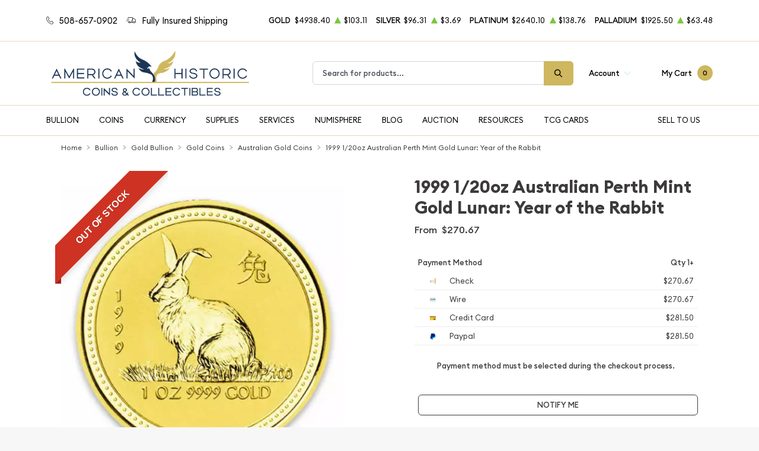

--- FILE ---
content_type: text/html; charset=UTF-8
request_url: https://ahcoinco.com/product/324-1999-120oz-australian-perth-mint-gold-lunar-year-of-the-rabbit
body_size: 31960
content:
<!DOCTYPE html>
<html class="no-js" lang="en">

    <head>
        <link rel="shortcut icon"
              href="https://ahcoinco.com/media/img/favicon/tEHbnxGR697uQeqilce6K8gcKWxX146hjq9VUTfX.png"/>
        <meta charset="UTF-8">
        <meta name="viewport" content="width=device-width,initial-scale=1.0, maximum-scale=5.0, minimum-scale=1.0">
        

        
            <link rel="canonical" href="https://ahcoinco.com/product/324-1999-120oz-australian-perth-mint-gold-lunar-year-of-the-rabbit">
            <script type="application/ld+json">{"@context":"https:\/\/schema.org\/","@type":"Product","url":"https:\/\/ahcoinco.com\/product\/324-1999-120oz-australian-perth-mint-gold-lunar-year-of-the-rabbit","name":"1999 1\/20oz  Australian Perth Mint Gold Lunar: Year of the Rabbit","image":["ahcoinco.com\/thumbs\/1999-120oz-australian-perth-mint-gold-lunar-year-of-the-rabbit-2635-medium.jpeg"],"description":"Are you looking to buy a gold coin? Buy the 1999 1\/20 oz Australian Perth Mint Gold Lunar: Year of the Rabbit online today from us!","sku":"6fee89ac-e6b8-42aa-83c2-f8664fb884dc","category":"bullion > gold-bullion > gold-coins > australian-gold-coins","potentialAction":[{"@type":"SearchAction","target":"https:\/\/ahcoinco.com\/catalog\/search?query={query}&type=","query":"required"},{"@context":"https:\/\/schema.org","@type":"SubscribeAction","agent":{"@type":"Person","name":"Customer"},"object":{"@type":"Thing","name":"Subscribe to Newsletter","description":"Get best offers direct to your mail"}},{"@context":"https:\/\/schema.org","@type":"BuyAction","agent":{"@type":"Person","name":"Customer"},"object":{"@type":"Thing","name":"1999 1\/20oz  Australian Perth Mint Gold Lunar: Year of the Rabbit"},"seller":{"@type":["https:\/\/schema.org\/OnlineBusiness","https:\/\/schema.org\/OnlineStore"],"name":"American Historic Coins & Collectibles"}}],"offers":[{"@type":"Offer","price":270.67,"seller":{"@type":["OnlineBusiness","OnlineStore"],"name":"American Historic Coins & Collectibles"},"priceCurrency":"USD","eligibleQuantity":{"@type":"QuantitativeValue","minValue":1,"maxValue":"1+","unitText":"Qty"},"description":"Check","availability":"https:\/\/schema.org\/OutOfStock","url":"https:\/\/ahcoinco.com\/product\/324-1999-120oz-australian-perth-mint-gold-lunar-year-of-the-rabbit"},{"@type":"Offer","price":270.67,"seller":{"@type":["OnlineBusiness","OnlineStore"],"name":"American Historic Coins & Collectibles"},"priceCurrency":"USD","eligibleQuantity":{"@type":"QuantitativeValue","minValue":1,"maxValue":"1+","unitText":"Qty"},"description":"Wire","availability":"https:\/\/schema.org\/OutOfStock","url":"https:\/\/ahcoinco.com\/product\/324-1999-120oz-australian-perth-mint-gold-lunar-year-of-the-rabbit"},{"@type":"Offer","price":281.4968,"seller":{"@type":["OnlineBusiness","OnlineStore"],"name":"American Historic Coins & Collectibles"},"priceCurrency":"USD","eligibleQuantity":{"@type":"QuantitativeValue","minValue":1,"maxValue":"1+","unitText":"Qty"},"description":"Credit Card","availability":"https:\/\/schema.org\/OutOfStock","url":"https:\/\/ahcoinco.com\/product\/324-1999-120oz-australian-perth-mint-gold-lunar-year-of-the-rabbit"},{"@type":"Offer","price":281.4968,"seller":{"@type":["OnlineBusiness","OnlineStore"],"name":"American Historic Coins & Collectibles"},"priceCurrency":"USD","eligibleQuantity":{"@type":"QuantitativeValue","minValue":1,"maxValue":"1+","unitText":"Qty"},"description":"Paypal","availability":"https:\/\/schema.org\/OutOfStock","url":"https:\/\/ahcoinco.com\/product\/324-1999-120oz-australian-perth-mint-gold-lunar-year-of-the-rabbit"}],"brand":{"@type":"Brand","name":"Perth Mint"},"weight":"1\/20","itemCondition":"NewCondition","additionalProperty":[{"@type":"PropertyValue","name":"Mint","value":"Perth Mint"},{"@type":"PropertyValue","name":"Purity","value":9999},{"@type":"PropertyValue","name":"Status","value":"Active"}],"material":"Gold"}</script>
    
        <title>1999 1/20oz  Australian Perth Mint Gold Lunar: Year of the Rabbit - American Historic Coins &amp; Collectibles</title>
        <meta name="description" content="Are you looking to buy a gold coin? Buy the 1999 1/20 oz Australian Perth Mint Gold Lunar: Year of the Rabbit online today from us!">
        
        <meta name="title" content="1999 1/20oz  Australian Perth Mint Gold Lunar: Year of the Rabbit - American Historic Coins &amp; Collectibles">
        
        
                    <link async defer rel="stylesheet" href="/themes/theme-4/assets/css/main.css?v=20260122">
                            <link rel="stylesheet" href="https://ahcoinco.com/media/custom/ahc_styles.css?v=20260122">
                    
        
        <meta name="csrf-token" content="1zw2kmIa4UzFinQAwhsh1NoQmsYbdQ6EWqOTBlVE"/>
        <link href="https://fonts.googleapis.com/icon?family=Material+Icons" rel="stylesheet">
                    <script>window.dataLayer = window.dataLayer || [];</script><script>
            window.dataLayer.push({"ecommerce":{"currencyCode":"USD","detail":{"products":{"name":"1999 1\/20oz  Australian Perth Mint Gold Lunar: Year of the Rabbit","id":324,"price":270.67,"brand":"Perth Mint","category":"bullion"}},"impressions":[]},"event":"gtm-ee-event","gtm-ee-event-category":"Enhanced Ecommerce","gtm-ee-event-action":"Product Details","gtm-ee-event-non-interaction":"True"});
        </script><!-- Google Tag Manager -->
        <script>(function(w,d,s,l,i){w[l]=w[l]||[];w[l].push({'gtm.start':
        new Date().getTime(),event:'gtm.js'});var f=d.getElementsByTagName(s)[0],
        j=d.createElement(s),dl=l!='dataLayer'?'&l='+l:'';j.async=true;j.src=
        'https://www.googletagmanager.com/gtm.js?id='+i+dl;f.parentNode.insertBefore(j,f);
        })(window,document,'script','dataLayer','GTM-NRVW62PP');</script>
        <!-- End Google Tag Manager -->
        
        

        

        


        <script type="text/javascript">
          const PPM = {
            google_api_key: "AIzaSyDwRRjxDUIp7gU-58vkFq6dCLVfaYGvlO4",
            assets_path: '/themes/theme-4/assets',
          }
        </script>


    </head>

    <body class="">

                
                    <!-- Google Tag Manager (noscript) -->
        <noscript><iframe src="https://www.googletagmanager.com/ns.html?id=GTM-NRVW62PP" height="0" width="0" style="display:none;visibility:hidden"></iframe></noscript>
        <!-- End Google Tag Manager (noscript) -->
                <noscript>Sorry, your browser does not support JavaScript!</noscript>
                    <div x-data="notification()" :class="classes"
                 class="alert alert-primary alert-onload rounded-0 mb-0 justify-content-center active" role="alert">
                <i class="icon text-base"><svg width="14" height="14" viewBox="0 0 14 14" fill="none" xmlns="http://www.w3.org/2000/svg">
<path d="M6.80292 0.85022C3.05179 0.85022 0 3.76616 0 7.35026C0 10.9344 3.05179 13.8502 6.80292 13.8502C10.554 13.8502 13.6058 10.9344 13.6058 7.35026C13.6058 3.76616 10.554 0.85022 6.80292 0.85022ZM6.80292 12.6684C3.73377 12.6684 1.23689 10.2827 1.23689 7.35026C1.23689 4.41781 3.73377 2.03204 6.80292 2.03204C9.87206 2.03204 12.3689 4.41781 12.3689 7.35026C12.3689 10.2827 9.87202 12.6684 6.80292 12.6684Z" fill="#3D3A3A"/>
<path d="M6.80295 3.60767C6.34835 3.60767 5.97852 3.96107 5.97852 4.39546C5.97852 4.82946 6.34835 5.18255 6.80295 5.18255C7.25754 5.18255 7.62737 4.82946 7.62737 4.39546C7.62737 3.96107 7.25754 3.60767 6.80295 3.60767Z" fill="#3D3A3A"/>
<path d="M6.80302 6.36536C6.46147 6.36536 6.18457 6.62993 6.18457 6.95627V10.5018C6.18457 10.8281 6.46147 11.0927 6.80302 11.0927C7.14457 11.0927 7.42147 10.8281 7.42147 10.5018V6.95627C7.42147 6.62993 7.14457 6.36536 6.80302 6.36536Z" fill="#3D3A3A"/>
</svg>
</i>
                <p x-text="message"></p>
                <button @click.prevent="toggle" type="button"
                        class="btn btn-sm btn-primary btn-icon close rounded-circle"
                        aria-label="Close">
                    <svg width="16" height="18" viewBox="0 0 16 18" fill="none" xmlns="http://www.w3.org/2000/svg">
<path d="M9.46584 9.00093L15.6959 2.55937C16.1014 2.14038 16.1014 1.46292 15.6959 1.04392C15.2907 0.624926 14.6354 0.624926 14.2302 1.04392L7.99991 7.48548L1.76983 1.04392C1.36438 0.624926 0.709335 0.624926 0.304082 1.04392C-0.101361 1.46292 -0.101361 2.14038 0.304082 2.55937L6.53416 9.00093L0.304082 15.4425C-0.101361 15.8615 -0.101361 16.5389 0.304082 16.9579C0.506044 17.1669 0.771594 17.2719 1.03695 17.2719C1.30231 17.2719 1.56767 17.1669 1.76983 16.9579L7.99991 10.5164L14.2302 16.9579C14.4323 17.1669 14.6977 17.2719 14.963 17.2719C15.2284 17.2719 15.4938 17.1669 15.6959 16.9579C16.1014 16.5389 16.1014 15.8615 15.6959 15.4425L9.46584 9.00093Z" fill="black"/>
</svg>

                </button>
            </div>
            <div class="content position-relative">
                <div role='banner' x-data="header" class="site-header">
                                        <div x-data="mobileMenu({
        currentTab: 'menu'
    })" :class="mobileMenuClass" class="mobile-menu" id="mobile-menu">

        <div class="mobile-menu__bar">
            <a href="https://ahcoinco.com" class="custom-logo-link" rel="home">
                <img src="https://ahcoinco.com/media/img/logo/a78BFHqHWT6O4LlxqhOhHoYngt4b1SaDAkutUcxF.png"
                     class="custom-logo" alt="American Historic Coins &amp; Collectibles Logo">
            </a>
            <button @click.prevent="toggleMobileMenu" class="hamburger hamburger--spin close"
                    :class="{ 'is-active': mobileMenuActive }" type="button" aria-label="Toggle Menu">
                <span class="hamburger-box">
                    <span class="hamburger-inner"></span>
                </span>
            </button>
        </div>

        <div x-data="tabs({ currentTabId: 'menu' })" class="tabs">
            <div class="mobile-menu__header">
                <div class="container">
                    <ul class="mobile-menu__header__nav">
                        <li class="mobile-menu__header__nav__item" :class="{ 'is-active': currentTabId == 'menu' }">
                            <a href="#menu" @click.prevent="switchTab('menu')">Menu</a>
                        </li>
                        <li class="mobile-menu__header__nav__item" :class="{ 'is-active': currentTabId == 'contacts' }">
                            <a href="#contacts" @click.prevent="switchTab('contacts')">Contact Us</a>
                        </li>
                    </ul>
                </div>
            </div>

            <div class="mobile-menu__content">
                <div class="mobile-menu__content__tab tabs-tab is-active is-visible" id="menu">
                    <nav class="menu-container">
                        <ul x-data="mobileSlideMenu" class="root-menu">
                                                                                                <li class="menu-item menu-item-has-children">
                                        <a class=""
                                           
                                           href="/bullion">
                                            
                                            Bullion
                                        </a>
                                        <ul class="sub-menu">
                                            <div class="sub-menu__header">
                                                <div @click="maybeCloseSubMenu" class="sub-menu__header__return">
                                                    <i class="icon">
                                                        <svg xmlns="http://www.w3.org/2000/svg" viewBox="0 0 256 512">
                                                            <path fill="currentColor"
                                                                  d="M231.293 473.899l19.799-19.799c4.686-4.686 4.686-12.284 0-16.971L70.393 256 251.092 74.87c4.686-4.686 4.686-12.284 0-16.971L231.293 38.1c-4.686-4.686-12.284-4.686-16.971 0L4.908 247.515c-4.686 4.686-4.686 12.284 0 16.971L214.322 473.9c4.687 4.686 12.285 4.686 16.971-.001z">
                                                            </path>
                                                        </svg>
                                                    </i>

                                                    <span
                                                            class="sub-menu__header__return__label">Bullion
                                                    </span>
                                                </div>
                                                <a class="sub-menu__header__follow"
                                                   href="/bullion">Show All
                                                </a>
                                            </div>
                                                                                            
                                                                                                    
                                                    <li
                                                            class="menu-item ">
                                                        
                                                        <a href="/gold-bullion"
                                                           class="column-title"
                                                                >
                                                            Gold
                                                        </a>
                                                        
                                                                                                            </li>
                                                                                                    
                                                    <li
                                                            class="menu-item  menu-item-has-children ">
                                                        
                                                        <a href="/gold-coins"
                                                           class=""
                                                                >
                                                            Gold Coins
                                                        </a>
                                                        
                                                                                                                    <ul class="sub-menu">
                                                                <div class="sub-menu__header">
                                                                    <div @click="maybeCloseSubMenu"
                                                                         class="sub-menu__header__return">
                                                                        <i class="icon">
                                                                            <svg
                                                                                    xmlns="http://www.w3.org/2000/svg"
                                                                                    viewBox="0 0 256 512">
                                                                                <path fill="currentColor"
                                                                                      d="M231.293 473.899l19.799-19.799c4.686-4.686 4.686-12.284 0-16.971L70.393 256 251.092 74.87c4.686-4.686 4.686-12.284 0-16.971L231.293 38.1c-4.686-4.686-12.284-4.686-16.971 0L4.908 247.515c-4.686 4.686-4.686 12.284 0 16.971L214.322 473.9c4.687 4.686 12.285 4.686 16.971-.001z">
                                                                                </path>
                                                                            </svg>
                                                                        </i>
                                                                        <span
                                                                                class="sub-menu__header__return__label">Gold Coins</span>
                                                                    </div>
                                                                    <a class="sub-menu__header__follow"
                                                                       href="/gold-coins">Show
                                                                        all
                                                                    </a>
                                                                </div>
                                                                                                                                    <li class="menu-item">
                                                                        
                                                                        <a href="/us-gold-coins"
                                                                           class=""
                                                                                >
                                                                            U.S. Gold Coins
                                                                        </a>
                                                                        
                                                                    </li>
                                                                                                                                    <li class="menu-item">
                                                                        
                                                                        <a href="/australian-gold-coins"
                                                                           class=""
                                                                                >
                                                                            Australian Gold Coins
                                                                        </a>
                                                                        
                                                                    </li>
                                                                                                                                    <li class="menu-item">
                                                                        
                                                                        <a href="/austrian-gold-coins"
                                                                           class=""
                                                                                >
                                                                            Austrian Gold Coins
                                                                        </a>
                                                                        
                                                                    </li>
                                                                                                                                    <li class="menu-item">
                                                                        
                                                                        <a href="/canadian-gold-coins"
                                                                           class=""
                                                                                >
                                                                            Canadian Gold Coins
                                                                        </a>
                                                                        
                                                                    </li>
                                                                                                                                    <li class="menu-item">
                                                                        
                                                                        <a href="/chinese-gold-coins"
                                                                           class=""
                                                                                >
                                                                            Chinese Gold Coins
                                                                        </a>
                                                                        
                                                                    </li>
                                                                                                                                    <li class="menu-item">
                                                                        
                                                                        <a href="/mexican-gold-coins"
                                                                           class=""
                                                                                >
                                                                            Mexican Gold Coins
                                                                        </a>
                                                                        
                                                                    </li>
                                                                                                                                    <li class="menu-item">
                                                                        
                                                                        <a href="/south-african-gold-coins"
                                                                           class=""
                                                                                >
                                                                            South African Gold Coins
                                                                        </a>
                                                                        
                                                                    </li>
                                                                                                                            </ul>
                                                                                                            </li>
                                                                                                    
                                                    <li
                                                            class="menu-item ">
                                                        
                                                        <a href="/gold-bars"
                                                           class=""
                                                                >
                                                            Gold Bars
                                                        </a>
                                                        
                                                                                                            </li>
                                                                                                    
                                                    <li
                                                            class="menu-item ">
                                                        
                                                        <a href="/gold-rounds"
                                                           class=""
                                                                >
                                                            Gold Rounds
                                                        </a>
                                                        
                                                                                                            </li>
                                                                                                                                            
                                                                                                    
                                                    <li
                                                            class="menu-item ">
                                                        
                                                        <a href="/silver-bullion"
                                                           class="column-title"
                                                                >
                                                            Silver
                                                        </a>
                                                        
                                                                                                            </li>
                                                                                                    
                                                    <li
                                                            class="menu-item ">
                                                        
                                                        <a href="https://ahcoinco.com/vintage-silver"
                                                           class=""
                                                                >
                                                            Vintage Silver
                                                        </a>
                                                        
                                                                                                            </li>
                                                                                                    
                                                    <li
                                                            class="menu-item  menu-item-has-children ">
                                                        
                                                        <a href="/silver-coins"
                                                           class=""
                                                                >
                                                            Silver Coins
                                                        </a>
                                                        
                                                                                                                    <ul class="sub-menu">
                                                                <div class="sub-menu__header">
                                                                    <div @click="maybeCloseSubMenu"
                                                                         class="sub-menu__header__return">
                                                                        <i class="icon">
                                                                            <svg
                                                                                    xmlns="http://www.w3.org/2000/svg"
                                                                                    viewBox="0 0 256 512">
                                                                                <path fill="currentColor"
                                                                                      d="M231.293 473.899l19.799-19.799c4.686-4.686 4.686-12.284 0-16.971L70.393 256 251.092 74.87c4.686-4.686 4.686-12.284 0-16.971L231.293 38.1c-4.686-4.686-12.284-4.686-16.971 0L4.908 247.515c-4.686 4.686-4.686 12.284 0 16.971L214.322 473.9c4.687 4.686 12.285 4.686 16.971-.001z">
                                                                                </path>
                                                                            </svg>
                                                                        </i>
                                                                        <span
                                                                                class="sub-menu__header__return__label">Silver Coins</span>
                                                                    </div>
                                                                    <a class="sub-menu__header__follow"
                                                                       href="/silver-coins">Show
                                                                        all
                                                                    </a>
                                                                </div>
                                                                                                                                    <li class="menu-item">
                                                                        
                                                                        <a href="/us-silver-coins"
                                                                           class=""
                                                                                >
                                                                            U.S. Silver Coins
                                                                        </a>
                                                                        
                                                                    </li>
                                                                                                                                    <li class="menu-item">
                                                                        
                                                                        <a href="/australian-silver-coins"
                                                                           class=""
                                                                                >
                                                                            Australian Silver Coins
                                                                        </a>
                                                                        
                                                                    </li>
                                                                                                                                    <li class="menu-item">
                                                                        
                                                                        <a href="/austrian-silver-coins"
                                                                           class=""
                                                                                >
                                                                            Austrian Silver Coins
                                                                        </a>
                                                                        
                                                                    </li>
                                                                                                                                    <li class="menu-item">
                                                                        
                                                                        <a href="/british-silver-coins"
                                                                           class=""
                                                                                >
                                                                            British Silver Coins
                                                                        </a>
                                                                        
                                                                    </li>
                                                                                                                                    <li class="menu-item">
                                                                        
                                                                        <a href="/canadian-silver-coins"
                                                                           class=""
                                                                                >
                                                                            Canadian Silver Coins
                                                                        </a>
                                                                        
                                                                    </li>
                                                                                                                                    <li class="menu-item">
                                                                        
                                                                        <a href="/mexican-silver-coins"
                                                                           class=""
                                                                                >
                                                                            Mexican Silver Coins
                                                                        </a>
                                                                        
                                                                    </li>
                                                                                                                                    <li class="menu-item">
                                                                        
                                                                        <a href="/niue-silver-coins"
                                                                           class=""
                                                                                >
                                                                            Niue Silver Coins
                                                                        </a>
                                                                        
                                                                    </li>
                                                                                                                                    <li class="menu-item">
                                                                        
                                                                        <a href="/south-african-silver-coins"
                                                                           class=""
                                                                                >
                                                                            South African Silver Coins
                                                                        </a>
                                                                        
                                                                    </li>
                                                                                                                            </ul>
                                                                                                            </li>
                                                                                                    
                                                    <li
                                                            class="menu-item ">
                                                        
                                                        <a href="/silver-bars"
                                                           class=""
                                                                >
                                                            Silver Bars
                                                        </a>
                                                        
                                                                                                            </li>
                                                                                                                                            
                                                                                                    
                                                    <li
                                                            class="menu-item  menu-item-has-children ">
                                                        
                                                        <a href="/platinum-bullion"
                                                           class="column-title"
                                                                >
                                                            Platinum
                                                        </a>
                                                        
                                                                                                                    <ul class="sub-menu">
                                                                <div class="sub-menu__header">
                                                                    <div @click="maybeCloseSubMenu"
                                                                         class="sub-menu__header__return">
                                                                        <i class="icon">
                                                                            <svg
                                                                                    xmlns="http://www.w3.org/2000/svg"
                                                                                    viewBox="0 0 256 512">
                                                                                <path fill="currentColor"
                                                                                      d="M231.293 473.899l19.799-19.799c4.686-4.686 4.686-12.284 0-16.971L70.393 256 251.092 74.87c4.686-4.686 4.686-12.284 0-16.971L231.293 38.1c-4.686-4.686-12.284-4.686-16.971 0L4.908 247.515c-4.686 4.686-4.686 12.284 0 16.971L214.322 473.9c4.687 4.686 12.285 4.686 16.971-.001z">
                                                                                </path>
                                                                            </svg>
                                                                        </i>
                                                                        <span
                                                                                class="sub-menu__header__return__label">Platinum</span>
                                                                    </div>
                                                                    <a class="sub-menu__header__follow"
                                                                       href="/platinum-bullion">Show
                                                                        all
                                                                    </a>
                                                                </div>
                                                                                                                                    <li class="menu-item">
                                                                        
                                                                        <a href="/platinum-coins"
                                                                           class=""
                                                                                >
                                                                            Platinum Coins
                                                                        </a>
                                                                        
                                                                    </li>
                                                                                                                                    <li class="menu-item">
                                                                        
                                                                        <a href="/platinum-rounds"
                                                                           class=""
                                                                                >
                                                                            Platinum Rounds
                                                                        </a>
                                                                        
                                                                    </li>
                                                                                                                                    <li class="menu-item">
                                                                        
                                                                        <a href="/platinum-bars"
                                                                           class=""
                                                                                >
                                                                            Platinum Bars
                                                                        </a>
                                                                        
                                                                    </li>
                                                                                                                            </ul>
                                                                                                            </li>
                                                                                                                                            
                                                                                                    
                                                    <li
                                                            class="menu-item ">
                                                        
                                                        <a href="/copper-rounds"
                                                           class=""
                                                                >
                                                            Copper Bullion
                                                        </a>
                                                        
                                                                                                            </li>
                                                                                                    
                                                    <li
                                                            class="menu-item ">
                                                        
                                                        <a href="/bullion-coins"
                                                           class=""
                                                                >
                                                            Bullion Coins
                                                        </a>
                                                        
                                                                                                            </li>
                                                                                                                                    </ul>
                                    </li>
                                                                                                                                <li class="menu-item menu-item-has-children">
                                        <a class=""
                                           
                                           href="/numismatic-coins">
                                            
                                            Coins
                                        </a>
                                        <ul class="sub-menu">
                                            <div class="sub-menu__header">
                                                <div @click="maybeCloseSubMenu" class="sub-menu__header__return">
                                                    <i class="icon">
                                                        <svg xmlns="http://www.w3.org/2000/svg" viewBox="0 0 256 512">
                                                            <path fill="currentColor"
                                                                  d="M231.293 473.899l19.799-19.799c4.686-4.686 4.686-12.284 0-16.971L70.393 256 251.092 74.87c4.686-4.686 4.686-12.284 0-16.971L231.293 38.1c-4.686-4.686-12.284-4.686-16.971 0L4.908 247.515c-4.686 4.686-4.686 12.284 0 16.971L214.322 473.9c4.687 4.686 12.285 4.686 16.971-.001z">
                                                            </path>
                                                        </svg>
                                                    </i>

                                                    <span
                                                            class="sub-menu__header__return__label">Coins
                                                    </span>
                                                </div>
                                                <a class="sub-menu__header__follow"
                                                   href="/numismatic-coins">Show All
                                                </a>
                                            </div>
                                                                                            
                                                                                                    
                                                    <li
                                                            class="menu-item  menu-item-has-children ">
                                                        
                                                        <a href="/rare-us-coins"
                                                           class="column-title"
                                                                >
                                                            US Coins
                                                        </a>
                                                        
                                                                                                                    <ul class="sub-menu">
                                                                <div class="sub-menu__header">
                                                                    <div @click="maybeCloseSubMenu"
                                                                         class="sub-menu__header__return">
                                                                        <i class="icon">
                                                                            <svg
                                                                                    xmlns="http://www.w3.org/2000/svg"
                                                                                    viewBox="0 0 256 512">
                                                                                <path fill="currentColor"
                                                                                      d="M231.293 473.899l19.799-19.799c4.686-4.686 4.686-12.284 0-16.971L70.393 256 251.092 74.87c4.686-4.686 4.686-12.284 0-16.971L231.293 38.1c-4.686-4.686-12.284-4.686-16.971 0L4.908 247.515c-4.686 4.686-4.686 12.284 0 16.971L214.322 473.9c4.687 4.686 12.285 4.686 16.971-.001z">
                                                                                </path>
                                                                            </svg>
                                                                        </i>
                                                                        <span
                                                                                class="sub-menu__header__return__label">US Coins</span>
                                                                    </div>
                                                                    <a class="sub-menu__header__follow"
                                                                       href="/rare-us-coins">Show
                                                                        all
                                                                    </a>
                                                                </div>
                                                                                                                                    <li class="menu-item">
                                                                        
                                                                        <a href="/colonial-coins"
                                                                           class=""
                                                                                >
                                                                            Colonial Coins
                                                                        </a>
                                                                        
                                                                    </li>
                                                                                                                                    <li class="menu-item">
                                                                        
                                                                        <a href="/half-cents-and-cents"
                                                                           class=""
                                                                                >
                                                                            Half-Cents and Cents
                                                                        </a>
                                                                        
                                                                    </li>
                                                                                                                                    <li class="menu-item">
                                                                        
                                                                        <a href="/two-and-three-cents"
                                                                           class=""
                                                                                >
                                                                            Two and Three Cents
                                                                        </a>
                                                                        
                                                                    </li>
                                                                                                                                    <li class="menu-item">
                                                                        
                                                                        <a href="/nickels"
                                                                           class=""
                                                                                >
                                                                            Nickels
                                                                        </a>
                                                                        
                                                                    </li>
                                                                                                                                    <li class="menu-item">
                                                                        
                                                                        <a href="/half-dimes-and-dimes"
                                                                           class=""
                                                                                >
                                                                            Half-Dimes and Dimes
                                                                        </a>
                                                                        
                                                                    </li>
                                                                                                                                    <li class="menu-item">
                                                                        
                                                                        <a href="/twenty-cents-and-quarters"
                                                                           class=""
                                                                                >
                                                                            Twenty Cents &amp; Quarters
                                                                        </a>
                                                                        
                                                                    </li>
                                                                                                                                    <li class="menu-item">
                                                                        
                                                                        <a href="/half-dollars"
                                                                           class=""
                                                                                >
                                                                            Half Dollars
                                                                        </a>
                                                                        
                                                                    </li>
                                                                                                                                    <li class="menu-item">
                                                                        
                                                                        <a href="/dollar-coins"
                                                                           class=""
                                                                                >
                                                                            Dollars
                                                                        </a>
                                                                        
                                                                    </li>
                                                                                                                                    <li class="menu-item">
                                                                        
                                                                        <a href="/pre-1933-gold-coins"
                                                                           class=""
                                                                                >
                                                                            Gold Coins
                                                                        </a>
                                                                        
                                                                    </li>
                                                                                                                            </ul>
                                                                                                            </li>
                                                                                                                                            
                                                                                                    
                                                    <li
                                                            class="menu-item ">
                                                        
                                                        <a href="/ancient-coins"
                                                           class=""
                                                                >
                                                            Ancient Coins
                                                        </a>
                                                        
                                                                                                            </li>
                                                                                                    
                                                    <li
                                                            class="menu-item ">
                                                        
                                                        <a href="/hard-times-tokens"
                                                           class=""
                                                                >
                                                            Civil War Tokens
                                                        </a>
                                                        
                                                                                                            </li>
                                                                                                    
                                                    <li
                                                            class="menu-item  menu-item-has-children ">
                                                        
                                                        <a href="/world-coins"
                                                           class=""
                                                                >
                                                            World Coins
                                                        </a>
                                                        
                                                                                                                    <ul class="sub-menu">
                                                                <div class="sub-menu__header">
                                                                    <div @click="maybeCloseSubMenu"
                                                                         class="sub-menu__header__return">
                                                                        <i class="icon">
                                                                            <svg
                                                                                    xmlns="http://www.w3.org/2000/svg"
                                                                                    viewBox="0 0 256 512">
                                                                                <path fill="currentColor"
                                                                                      d="M231.293 473.899l19.799-19.799c4.686-4.686 4.686-12.284 0-16.971L70.393 256 251.092 74.87c4.686-4.686 4.686-12.284 0-16.971L231.293 38.1c-4.686-4.686-12.284-4.686-16.971 0L4.908 247.515c-4.686 4.686-4.686 12.284 0 16.971L214.322 473.9c4.687 4.686 12.285 4.686 16.971-.001z">
                                                                                </path>
                                                                            </svg>
                                                                        </i>
                                                                        <span
                                                                                class="sub-menu__header__return__label">World Coins</span>
                                                                    </div>
                                                                    <a class="sub-menu__header__follow"
                                                                       href="/world-coins">Show
                                                                        all
                                                                    </a>
                                                                </div>
                                                                                                                                    <li class="menu-item">
                                                                        
                                                                        <a href="https://ahcoinco.com/canadian-coins"
                                                                           class=""
                                                                                >
                                                                            Canadian Coins
                                                                        </a>
                                                                        
                                                                    </li>
                                                                                                                            </ul>
                                                                                                            </li>
                                                                                                                                            
                                                                                                    
                                                    <li
                                                            class="menu-item  menu-item-has-children ">
                                                        
                                                        <a href=""
                                                           class="column-title"
                                                                >
                                                            Other
                                                        </a>
                                                        
                                                                                                                    <ul class="sub-menu">
                                                                <div class="sub-menu__header">
                                                                    <div @click="maybeCloseSubMenu"
                                                                         class="sub-menu__header__return">
                                                                        <i class="icon">
                                                                            <svg
                                                                                    xmlns="http://www.w3.org/2000/svg"
                                                                                    viewBox="0 0 256 512">
                                                                                <path fill="currentColor"
                                                                                      d="M231.293 473.899l19.799-19.799c4.686-4.686 4.686-12.284 0-16.971L70.393 256 251.092 74.87c4.686-4.686 4.686-12.284 0-16.971L231.293 38.1c-4.686-4.686-12.284-4.686-16.971 0L4.908 247.515c-4.686 4.686-4.686 12.284 0 16.971L214.322 473.9c4.687 4.686 12.285 4.686 16.971-.001z">
                                                                                </path>
                                                                            </svg>
                                                                        </i>
                                                                        <span
                                                                                class="sub-menu__header__return__label">Other</span>
                                                                    </div>
                                                                    <a class="sub-menu__header__follow"
                                                                       href="">Show
                                                                        all
                                                                    </a>
                                                                </div>
                                                                                                                                    <li class="menu-item">
                                                                        
                                                                        <a href="/mint-sets"
                                                                           class=""
                                                                                >
                                                                            Mint Sets
                                                                        </a>
                                                                        
                                                                    </li>
                                                                                                                                    <li class="menu-item">
                                                                        
                                                                        <a href="/proof-set"
                                                                           class=""
                                                                                >
                                                                            Proof Sets
                                                                        </a>
                                                                        
                                                                    </li>
                                                                                                                                    <li class="menu-item">
                                                                        
                                                                        <a href="https://ahcoinco.com/90-constitutional-silver"
                                                                           class=""
                                                                                >
                                                                            90% Constitutional Silver
                                                                        </a>
                                                                        
                                                                    </li>
                                                                                                                                    <li class="menu-item">
                                                                        
                                                                        <a href="/exonumia"
                                                                           class=""
                                                                                >
                                                                            Exonumia
                                                                        </a>
                                                                        
                                                                    </li>
                                                                                                                            </ul>
                                                                                                            </li>
                                                                                                                                            
                                                                                                                                    </ul>
                                    </li>
                                                                                                                                <li class="menu-item menu-item-has-children">
                                        <a class=""
                                           
                                           href="/paper-money">
                                            
                                            Currency
                                        </a>
                                        <ul class="sub-menu">
                                            <div class="sub-menu__header">
                                                <div @click="maybeCloseSubMenu" class="sub-menu__header__return">
                                                    <i class="icon">
                                                        <svg xmlns="http://www.w3.org/2000/svg" viewBox="0 0 256 512">
                                                            <path fill="currentColor"
                                                                  d="M231.293 473.899l19.799-19.799c4.686-4.686 4.686-12.284 0-16.971L70.393 256 251.092 74.87c4.686-4.686 4.686-12.284 0-16.971L231.293 38.1c-4.686-4.686-12.284-4.686-16.971 0L4.908 247.515c-4.686 4.686-4.686 12.284 0 16.971L214.322 473.9c4.687 4.686 12.285 4.686 16.971-.001z">
                                                            </path>
                                                        </svg>
                                                    </i>

                                                    <span
                                                            class="sub-menu__header__return__label">Currency
                                                    </span>
                                                </div>
                                                <a class="sub-menu__header__follow"
                                                   href="/paper-money">Show All
                                                </a>
                                            </div>
                                                                                            
                                                                                                    
                                                    <li
                                                            class="menu-item  menu-item-has-children ">
                                                        
                                                        <a href="https://ahcoinco.com/paper-money"
                                                           class="column-title"
                                                                >
                                                            US Paper Money
                                                        </a>
                                                        
                                                                                                                    <ul class="sub-menu">
                                                                <div class="sub-menu__header">
                                                                    <div @click="maybeCloseSubMenu"
                                                                         class="sub-menu__header__return">
                                                                        <i class="icon">
                                                                            <svg
                                                                                    xmlns="http://www.w3.org/2000/svg"
                                                                                    viewBox="0 0 256 512">
                                                                                <path fill="currentColor"
                                                                                      d="M231.293 473.899l19.799-19.799c4.686-4.686 4.686-12.284 0-16.971L70.393 256 251.092 74.87c4.686-4.686 4.686-12.284 0-16.971L231.293 38.1c-4.686-4.686-12.284-4.686-16.971 0L4.908 247.515c-4.686 4.686-4.686 12.284 0 16.971L214.322 473.9c4.687 4.686 12.285 4.686 16.971-.001z">
                                                                                </path>
                                                                            </svg>
                                                                        </i>
                                                                        <span
                                                                                class="sub-menu__header__return__label">US Paper Money</span>
                                                                    </div>
                                                                    <a class="sub-menu__header__follow"
                                                                       href="https://ahcoinco.com/paper-money">Show
                                                                        all
                                                                    </a>
                                                                </div>
                                                                                                                                    <li class="menu-item">
                                                                        
                                                                        <a href="/continental-and-colonial-paper-money"
                                                                           class=""
                                                                                >
                                                                            Continental and Colonial Currency
                                                                        </a>
                                                                        
                                                                    </li>
                                                                                                                                    <li class="menu-item">
                                                                        
                                                                        <a href="/legal-tender-issues-paper-money"
                                                                           class=""
                                                                                >
                                                                            Legal Tender Notes
                                                                        </a>
                                                                        
                                                                    </li>
                                                                                                                                    <li class="menu-item">
                                                                        
                                                                        <a href="/large-size-silver-certificates"
                                                                           class=""
                                                                                >
                                                                            Large Size Silver Certificates
                                                                        </a>
                                                                        
                                                                    </li>
                                                                                                                                    <li class="menu-item">
                                                                        
                                                                        <a href="/treasury-notes"
                                                                           class=""
                                                                                >
                                                                            Large Size Treasury Notes
                                                                        </a>
                                                                        
                                                                    </li>
                                                                                                                                    <li class="menu-item">
                                                                        
                                                                        <a href="/national-bank-notes"
                                                                           class=""
                                                                                >
                                                                            Large Size National Bank Notes
                                                                        </a>
                                                                        
                                                                    </li>
                                                                                                                                    <li class="menu-item">
                                                                        
                                                                        <a href="/federal-reserve-bank-note"
                                                                           class=""
                                                                                >
                                                                            Large Size Federal Reserve Notes
                                                                        </a>
                                                                        
                                                                    </li>
                                                                                                                                    <li class="menu-item">
                                                                        
                                                                        <a href="/gold-certificates"
                                                                           class=""
                                                                                >
                                                                            Large Size Gold Certificates
                                                                        </a>
                                                                        
                                                                    </li>
                                                                                                                                    <li class="menu-item">
                                                                        
                                                                        <a href="/small-legal-tender-notes"
                                                                           class=""
                                                                                >
                                                                            Small Legal Tender Notes
                                                                        </a>
                                                                        
                                                                    </li>
                                                                                                                                    <li class="menu-item">
                                                                        
                                                                        <a href="/small-federal-reserve-notes"
                                                                           class=""
                                                                                >
                                                                            Small Federal Reserve Notes
                                                                        </a>
                                                                        
                                                                    </li>
                                                                                                                                    <li class="menu-item">
                                                                        
                                                                        <a href="https://ahcoinco.com/bank-checks"
                                                                           class=""
                                                                                >
                                                                            Bank Checks
                                                                        </a>
                                                                        
                                                                    </li>
                                                                                                                            </ul>
                                                                                                            </li>
                                                                                                                                            
                                                                                                    
                                                    <li
                                                            class="menu-item  menu-item-has-children ">
                                                        
                                                        <a href=""
                                                           class="hidden"
                                                                >
                                                            Paper Money Continued
                                                        </a>
                                                        
                                                                                                                    <ul class="sub-menu">
                                                                <div class="sub-menu__header">
                                                                    <div @click="maybeCloseSubMenu"
                                                                         class="sub-menu__header__return">
                                                                        <i class="icon">
                                                                            <svg
                                                                                    xmlns="http://www.w3.org/2000/svg"
                                                                                    viewBox="0 0 256 512">
                                                                                <path fill="currentColor"
                                                                                      d="M231.293 473.899l19.799-19.799c4.686-4.686 4.686-12.284 0-16.971L70.393 256 251.092 74.87c4.686-4.686 4.686-12.284 0-16.971L231.293 38.1c-4.686-4.686-12.284-4.686-16.971 0L4.908 247.515c-4.686 4.686-4.686 12.284 0 16.971L214.322 473.9c4.687 4.686 12.285 4.686 16.971-.001z">
                                                                                </path>
                                                                            </svg>
                                                                        </i>
                                                                        <span
                                                                                class="sub-menu__header__return__label">Paper Money Continued</span>
                                                                    </div>
                                                                    <a class="sub-menu__header__follow"
                                                                       href="">Show
                                                                        all
                                                                    </a>
                                                                </div>
                                                                                                                                    <li class="menu-item">
                                                                        
                                                                        <a href="/fractional-currency-notes"
                                                                           class=""
                                                                                >
                                                                            Fractional Currency Notes
                                                                        </a>
                                                                        
                                                                    </li>
                                                                                                                                    <li class="menu-item">
                                                                        
                                                                        <a href="/emergency-notes-issued-during-wwii"
                                                                           class=""
                                                                                >
                                                                            Emergency Notes Issued During WWII
                                                                        </a>
                                                                        
                                                                    </li>
                                                                                                                                    <li class="menu-item">
                                                                        
                                                                        <a href="/small-gold-certificates"
                                                                           class=""
                                                                                >
                                                                            Small Gold Certificates
                                                                        </a>
                                                                        
                                                                    </li>
                                                                                                                                    <li class="menu-item">
                                                                        
                                                                        <a href="https://ahcoinco.com/small-silver-certificates"
                                                                           class=""
                                                                                >
                                                                            Small Silver Certificates
                                                                        </a>
                                                                        
                                                                    </li>
                                                                                                                                    <li class="menu-item">
                                                                        
                                                                        <a href="/obsolete-currency-notes"
                                                                           class=""
                                                                                >
                                                                            Obsolete Currency Notes
                                                                        </a>
                                                                        
                                                                    </li>
                                                                                                                                    <li class="menu-item">
                                                                        
                                                                        <a href="/world-paper-money"
                                                                           class=""
                                                                                >
                                                                            World Paper Money
                                                                        </a>
                                                                        
                                                                    </li>
                                                                                                                                    <li class="menu-item">
                                                                        
                                                                        <a href="/military-payment-certificates"
                                                                           class=""
                                                                                >
                                                                            Military Payment Certificates
                                                                        </a>
                                                                        
                                                                    </li>
                                                                                                                                    <li class="menu-item">
                                                                        
                                                                        <a href="/disney-dollars"
                                                                           class=""
                                                                                >
                                                                            Disney Dollars
                                                                        </a>
                                                                        
                                                                    </li>
                                                                                                                            </ul>
                                                                                                            </li>
                                                                                                                                    </ul>
                                    </li>
                                                                                                                                <li class="menu-item">
                                        <a href="/supplies"
                                           class=""
                                                >
                                            Supplies
                                        </a>
                                    </li>
                                                                                                                                <li class="menu-item menu-item-has-children">
                                        <a class=""
                                           
                                           href="">
                                            
                                            Services
                                        </a>
                                        <ul class="sub-menu">
                                            <div class="sub-menu__header">
                                                <div @click="maybeCloseSubMenu" class="sub-menu__header__return">
                                                    <i class="icon">
                                                        <svg xmlns="http://www.w3.org/2000/svg" viewBox="0 0 256 512">
                                                            <path fill="currentColor"
                                                                  d="M231.293 473.899l19.799-19.799c4.686-4.686 4.686-12.284 0-16.971L70.393 256 251.092 74.87c4.686-4.686 4.686-12.284 0-16.971L231.293 38.1c-4.686-4.686-12.284-4.686-16.971 0L4.908 247.515c-4.686 4.686-4.686 12.284 0 16.971L214.322 473.9c4.687 4.686 12.285 4.686 16.971-.001z">
                                                            </path>
                                                        </svg>
                                                    </i>

                                                    <span
                                                            class="sub-menu__header__return__label">Services
                                                    </span>
                                                </div>
                                                <a class="sub-menu__header__follow"
                                                   href="">Show All
                                                </a>
                                            </div>
                                                                                            
                                                                                                    
                                                    <li
                                                            class="menu-item ">
                                                        
                                                        <a href="/assaying"
                                                           class=""
                                                                >
                                                            Assaying Metals
                                                        </a>
                                                        
                                                                                                            </li>
                                                                                                    
                                                    <li
                                                            class="menu-item ">
                                                        
                                                        <a href="/appraisals"
                                                           class=""
                                                                >
                                                            Appraisal Services
                                                        </a>
                                                        
                                                                                                            </li>
                                                                                                    
                                                    <li
                                                            class="menu-item ">
                                                        
                                                        <a href="/consignment"
                                                           class=""
                                                                >
                                                            Consign Your Collection
                                                        </a>
                                                        
                                                                                                            </li>
                                                                                                                                    </ul>
                                    </li>
                                                                                                                                <li class="menu-item">
                                        <a href="/numisphere"
                                           class=""
                                                >
                                            Numisphere
                                        </a>
                                    </li>
                                                                                                                                <li class="menu-item">
                                        <a href="/blog"
                                           class=""
                                                >
                                            Blog
                                        </a>
                                    </li>
                                                                                                                                <li class="menu-item">
                                        <a href="/auction"
                                           class=""
                                                >
                                            Auction
                                        </a>
                                    </li>
                                                                                                                                <li class="menu-item menu-item-has-children">
                                        <a class=""
                                           
                                           href="/us-key-date-coins">
                                            
                                            Resources
                                        </a>
                                        <ul class="sub-menu">
                                            <div class="sub-menu__header">
                                                <div @click="maybeCloseSubMenu" class="sub-menu__header__return">
                                                    <i class="icon">
                                                        <svg xmlns="http://www.w3.org/2000/svg" viewBox="0 0 256 512">
                                                            <path fill="currentColor"
                                                                  d="M231.293 473.899l19.799-19.799c4.686-4.686 4.686-12.284 0-16.971L70.393 256 251.092 74.87c4.686-4.686 4.686-12.284 0-16.971L231.293 38.1c-4.686-4.686-12.284-4.686-16.971 0L4.908 247.515c-4.686 4.686-4.686 12.284 0 16.971L214.322 473.9c4.687 4.686 12.285 4.686 16.971-.001z">
                                                            </path>
                                                        </svg>
                                                    </i>

                                                    <span
                                                            class="sub-menu__header__return__label">Resources
                                                    </span>
                                                </div>
                                                <a class="sub-menu__header__follow"
                                                   href="/us-key-date-coins">Show All
                                                </a>
                                            </div>
                                                                                            
                                                                                                    
                                                    <li
                                                            class="menu-item  menu-item-has-children ">
                                                        
                                                        <a href=""
                                                           class="column-title"
                                                                >
                                                            Coin Shows
                                                        </a>
                                                        
                                                                                                                    <ul class="sub-menu">
                                                                <div class="sub-menu__header">
                                                                    <div @click="maybeCloseSubMenu"
                                                                         class="sub-menu__header__return">
                                                                        <i class="icon">
                                                                            <svg
                                                                                    xmlns="http://www.w3.org/2000/svg"
                                                                                    viewBox="0 0 256 512">
                                                                                <path fill="currentColor"
                                                                                      d="M231.293 473.899l19.799-19.799c4.686-4.686 4.686-12.284 0-16.971L70.393 256 251.092 74.87c4.686-4.686 4.686-12.284 0-16.971L231.293 38.1c-4.686-4.686-12.284-4.686-16.971 0L4.908 247.515c-4.686 4.686-4.686 12.284 0 16.971L214.322 473.9c4.687 4.686 12.285 4.686 16.971-.001z">
                                                                                </path>
                                                                            </svg>
                                                                        </i>
                                                                        <span
                                                                                class="sub-menu__header__return__label">Coin Shows</span>
                                                                    </div>
                                                                    <a class="sub-menu__header__follow"
                                                                       href="">Show
                                                                        all
                                                                    </a>
                                                                </div>
                                                                                                                                    <li class="menu-item">
                                                                        
                                                                        <a href="/massachusetts-coin-shows"
                                                                           class=""
                                                                                >
                                                                            Massachusetts Coin Shows
                                                                        </a>
                                                                        
                                                                    </li>
                                                                                                                                    <li class="menu-item">
                                                                        
                                                                        <a href="/maine-coin-shows"
                                                                           class=""
                                                                                >
                                                                            Maine Coin Shows
                                                                        </a>
                                                                        
                                                                    </li>
                                                                                                                                    <li class="menu-item">
                                                                        
                                                                        <a href="rhode-island-coin-shows"
                                                                           class=""
                                                                                >
                                                                            Rhode Island Coin Shows
                                                                        </a>
                                                                        
                                                                    </li>
                                                                                                                                    <li class="menu-item">
                                                                        
                                                                        <a href="/vermont-coin-shows"
                                                                           class=""
                                                                                >
                                                                            Vermont Coin Shows
                                                                        </a>
                                                                        
                                                                    </li>
                                                                                                                                    <li class="menu-item">
                                                                        
                                                                        <a href="/new-hampshire-coin-shows"
                                                                           class=""
                                                                                >
                                                                            New Hampshire Coin Shows
                                                                        </a>
                                                                        
                                                                    </li>
                                                                                                                                    <li class="menu-item">
                                                                        
                                                                        <a href="/connecticut-coin-shows"
                                                                           class=""
                                                                                >
                                                                            Connecticut Coin Shows
                                                                        </a>
                                                                        
                                                                    </li>
                                                                                                                            </ul>
                                                                                                            </li>
                                                                                                    
                                                    <li
                                                            class="menu-item ">
                                                        
                                                        <a href="https://ahcoinco.com/tools"
                                                           class=""
                                                                >
                                                            Tools of the Trade
                                                        </a>
                                                        
                                                                                                            </li>
                                                                                                    
                                                    <li
                                                            class="menu-item ">
                                                        
                                                        <a href="/us-key-date-coins"
                                                           class=""
                                                                >
                                                            U.S. Key Date Coins
                                                        </a>
                                                        
                                                                                                            </li>
                                                                                                    
                                                    <li
                                                            class="menu-item ">
                                                        
                                                        <a href="/grading"
                                                           class=""
                                                                >
                                                            Coin Grading
                                                        </a>
                                                        
                                                                                                            </li>
                                                                                                    
                                                    <li
                                                            class="menu-item ">
                                                        
                                                        <a href="/reporting-requirements-buying"
                                                           class=""
                                                                >
                                                            Buying Requirements
                                                        </a>
                                                        
                                                                                                            </li>
                                                                                                    
                                                    <li
                                                            class="menu-item ">
                                                        
                                                        <a href="/reporting-requirements-selling"
                                                           class=""
                                                                >
                                                            Selling Requirements
                                                        </a>
                                                        
                                                                                                            </li>
                                                                                                    
                                                    <li
                                                            class="menu-item ">
                                                        
                                                        <a href="/local-coin-clubs"
                                                           class=""
                                                                >
                                                            Local Coin Clubs
                                                        </a>
                                                        
                                                                                                            </li>
                                                                                                                                    </ul>
                                    </li>
                                                                                                                                <li class="menu-item">
                                        <a href="https://ahcardco.com/"
                                           class=""
                                                >
                                            TCG Cards
                                        </a>
                                    </li>
                                                                                                                                                                                        <li class="menu-item top-right-menu">
                                        <a href="/sell-to-us"
                                           class=""
                                                >
                                            Sell To Us
                                        </a>
                                    </li>
                                                                                    </ul>
                    </nav>
                </div>

                <div class="mobile-menu__content__tab tabs-tab" id="contacts">
                    <nav class="menu-container">
                        <ul x-data="mobileSlideMenu" class="root-menu">
                            <li class="menu-item">
                                <a href="/about-us">About us</a>
                            </li>
                            <li class="menu-item">
                                <a href="/contact-us">Contacts Us</a>
                            </li>
                        </ul>
                    </nav>
                </div>
            </div>
        </div>


        <div class="mobile-menu__footer">

            <div class="mobile-menu__footer__actions">
                <a href="/user-profile" class="btn-link text-dark">
                    <span class="icon"><svg xmlns="http://www.w3.org/2000/svg" viewBox="0 0 448 512" width="448" height="512"><path fill="currentColor" d="M377.3 303.5c-19.2-19.5-41.7-34.2-67.4-44 35.4-26.4 58.3-68.8 58.1-116.4C367.5 63.5 301.7-1 222.1 0 143.5 1 80 65.1 80 144c0 47.6 23.1 89.8 58.7 116-58 23.1-90.9 68.5-109.3 108.4-27 58.9-28.1 117.1-28.2 119.5-.1 6.3 2.3 12.4 6.8 16.8 4.4 4.5 10.4 7 16.7 7h398.5c12.9 0 23.3-10.3 23.5-23.2.1-4.5.8-113.8-69.4-185zM219.5 48.1c56.5-2.6 103 44 100.4 100.4-2.3 49.2-42.1 89.1-91.4 91.4-56.5 2.6-103-44-100.4-100.4 2.3-49.3 42.1-89.1 91.4-91.4zM50.4 464.7c2.7-19.7 8.8-49 22.3-77.9 29.5-63.1 80.4-95.1 151.3-95.1 50.1 0 90.4 15 119.7 44.5 39.1 39.5 51 96.8 54.6 128.4H50.4z"/></svg></span>
                    <span class="text-nowrap visually-hidden">My Account</span>
                </a>

                <div @click.prevent="$store.cart.open()" class="btn-link text-dark">
                    <span class="icon me-1"><svg xmlns="http://www.w3.org/2000/svg" viewBox="0 0 576 512" width="576" height="512"><path fill="currentColor" d="M551.991 64H144.28l-8.726-44.608C133.35 8.128 123.478 0 112 0H12C5.373 0 0 5.373 0 12v24c0 6.627 5.373 12 12 12h80.24l69.594 355.701C150.796 415.201 144 430.802 144 448c0 35.346 28.654 64 64 64s64-28.654 64-64a63.681 63.681 0 00-8.583-32h145.167a63.681 63.681 0 00-8.583 32c0 35.346 28.654 64 64 64 35.346 0 64-28.654 64-64 0-18.136-7.556-34.496-19.676-46.142l1.035-4.757c3.254-14.96-8.142-29.101-23.452-29.101H203.76l-9.39-48h312.405c11.29 0 21.054-7.869 23.452-18.902l45.216-208C578.695 78.139 567.299 64 551.991 64zM208 472c-13.234 0-24-10.766-24-24s10.766-24 24-24 24 10.766 24 24-10.766 24-24 24zm256 0c-13.234 0-24-10.766-24-24s10.766-24 24-24 24 10.766 24 24-10.766 24-24 24zm23.438-200H184.98l-31.31-160h368.548l-34.78 160z"/></svg></span>
                    <span x-text="$store.cart.totalQuantity">0</span>
                </div>
            </div>

            <div class="d-grid">
                <button @click.prevent="toggleMobileMenu" class="btn btn-block mobile-menu__footer__close close">Close
                    menu
                </button>
            </div>

        </div>
    </div>

    <div class="mobile-menu-overlay"></div>

    <template id="sub-menu-header-template">
        <div class="sub-menu__header">
            <div class="sub-menu__header__return">
                <i class="icon">
                    <svg xmlns="http://www.w3.org/2000/svg" viewBox="0 0 256 512">
                        <path fill="currentColor"
                              d="M231.293 473.899l19.799-19.799c4.686-4.686 4.686-12.284 0-16.971L70.393 256 251.092 74.87c4.686-4.686 4.686-12.284 0-16.971L231.293 38.1c-4.686-4.686-12.284-4.686-16.971 0L4.908 247.515c-4.686 4.686-4.686 12.284 0 16.971L214.322 473.9c4.687 4.686 12.285 4.686 16.971-.001z">
                        </path>
                    </svg>
                </i>
                <span class="sub-menu__header__return__label"></span>
            </div>
            <a class="sub-menu__header__follow" href="#">Show all</a>
        </div>
    </template>
                    <header class="header">
                        <div class="header-top">
    <div class="container">
        <div class="row align-items-center justify-content-center justify-content-lg-end justify-content-xl-between">
                                        <div class="col-12 col-sm-auto mb-sm-1 mb-lg-0">
                    <ul class="header-top__icon-section list list-inline my-0 text-xs">
                        <li class="list-item">
                            <a href="tel:508-657-0902"
                               class="inline-icon-text text-sm-md text-reset">
                                <i class="icon text-base">
                                    <svg width="15" height="16" viewBox="0 0 15 16" fill="none" xmlns="http://www.w3.org/2000/svg">
<path d="M3.03968 10.4809C4.52478 12.3399 6.31251 13.8036 8.35295 14.8393C9.12982 15.2248 10.1688 15.6822 11.3263 15.7606C11.398 15.7639 11.4667 15.7672 11.5384 15.7672C12.3153 15.7672 12.9393 15.4862 13.4478 14.9079C13.4509 14.9046 13.4572 14.8981 13.4603 14.8916C13.6413 14.6629 13.8472 14.457 14.0625 14.2381C14.2091 14.0911 14.3588 13.9376 14.5024 13.7807C15.1669 13.0554 15.1669 12.1341 14.4961 11.4317L12.621 9.46814C12.3028 9.12182 11.9222 8.93886 11.5228 8.93886C11.1235 8.93886 10.7397 9.12182 10.4121 9.46487L9.29517 10.6345C9.19222 10.5724 9.08614 10.5169 8.9863 10.4646C8.8615 10.3993 8.74606 10.3372 8.64311 10.2686C7.626 9.59229 6.7025 8.71016 5.81955 7.57647C5.3734 6.98512 5.07389 6.48852 4.86485 5.98211C5.15813 5.70441 5.43268 5.41363 5.69788 5.12939C5.79147 5.02811 5.88819 4.92683 5.98491 4.82555C6.32187 4.4727 6.50282 4.06431 6.50282 3.64938C6.50282 3.23446 6.32499 2.82607 5.98491 2.47322L5.05517 1.49961C4.94597 1.38526 4.84301 1.27418 4.73693 1.15983C4.53102 0.937666 4.31574 0.708967 4.10358 0.503138C3.78223 0.173158 3.40472 0 3.00536 0C2.60913 0 2.2285 0.173158 1.89466 0.506405L0.727802 1.72831C0.303489 2.17264 0.0632535 2.71172 0.0133344 3.33574C-0.0459446 4.11658 0.0913331 4.94643 0.447007 5.94944C0.992998 7.50133 1.81666 8.94213 3.03968 10.4809ZM0.774601 3.40435C0.812041 2.96982 0.971158 2.60717 1.27067 2.29352L2.43129 1.07815C2.61225 0.895193 2.81193 0.800446 3.00536 0.800446C3.19568 0.800446 3.38912 0.895193 3.56695 1.08469C3.77599 1.28725 3.97255 1.49961 4.1847 1.72504C4.29078 1.83939 4.39998 1.95374 4.50918 2.07136L5.43892 3.04496C5.63236 3.24753 5.7322 3.45335 5.7322 3.65592C5.7322 3.85848 5.63236 4.06431 5.43892 4.26687C5.3422 4.36815 5.24548 4.4727 5.14877 4.57398C4.85861 4.88109 4.58718 5.17186 4.28766 5.44957C4.28142 5.4561 4.2783 5.45937 4.27206 5.46591C4.01311 5.73708 4.05367 5.99518 4.11606 6.19121C4.11918 6.20101 4.1223 6.20754 4.12542 6.21734C4.36566 6.82176 4.69949 7.39678 5.22052 8.08287C6.15651 9.29171 7.14241 10.2294 8.22815 10.9514C8.36231 11.0429 8.50583 11.1148 8.63999 11.1866C8.76478 11.252 8.88022 11.3141 8.98318 11.3827C8.99566 11.3892 9.00502 11.3957 9.0175 11.4023C9.12046 11.4578 9.2203 11.484 9.32013 11.484C9.56973 11.484 9.73197 11.3173 9.78501 11.2618L10.9519 10.0399C11.1328 9.85039 11.3294 9.74911 11.5228 9.74911C11.7599 9.74911 11.9534 9.90266 12.075 10.0399L13.9564 12.0067C14.3308 12.3988 14.3276 12.8235 13.947 13.2384C13.816 13.3854 13.6787 13.5259 13.5321 13.6729C13.3137 13.8951 13.0859 14.1238 12.88 14.3819C12.5212 14.787 12.0938 14.9765 11.5415 14.9765C11.4885 14.9765 11.4323 14.9732 11.3793 14.97C10.356 14.9014 9.40437 14.4832 8.6899 14.1271C6.7493 13.1437 5.04581 11.7486 3.63247 9.97781C2.46873 8.51087 1.68563 7.14521 1.16771 5.68154C0.84636 4.78308 0.724682 4.06104 0.774601 3.40435Z" fill="white"/>
</svg>

                                </i>
                                <span>508-657-0902</span>
                            </a>
                        </li>
                        <li class="list-item d-none d-md-inline-flex">
                            <div class="inline-icon-text text-sm-md">
                                <i class="icon fw text-base">
                                    <svg width="20" height="13" viewBox="0 0 20 13" fill="none" xmlns="http://www.w3.org/2000/svg">
<path d="M5.41683 10.4718H3.75016C3.52016 10.4718 3.3335 10.2763 3.3335 10.0354C3.3335 9.79459 3.52016 9.59912 3.75016 9.59912H5.41683C5.64683 9.59912 5.8335 9.79459 5.8335 10.0354C5.8335 10.2763 5.64683 10.4718 5.41683 10.4718Z" fill="white"/>
<path d="M18.9583 10.4717H17.9166C17.6866 10.4717 17.4999 10.2763 17.4999 10.0354C17.4999 9.79456 17.6866 9.59909 17.9166 9.59909H18.6124L19.1741 6.46454C19.1666 4.86062 17.8583 3.49057 16.25 3.49057H13.5141L12.1883 9.59909H14.5833C14.8133 9.59909 15 9.79456 15 10.0354C15 10.2763 14.8133 10.4717 14.5833 10.4717H11.6666C11.54 10.4717 11.42 10.4115 11.3408 10.3077C11.2616 10.2047 11.2316 10.0686 11.26 9.93942L12.775 2.95825C12.8183 2.75842 12.9866 2.61792 13.1816 2.61792H16.25C18.3174 2.61792 19.9999 4.37979 19.9999 6.54483L19.3674 10.1157C19.3308 10.3225 19.1591 10.4717 18.9583 10.4717Z" fill="white"/>
<path d="M16.2498 12.2171C15.1015 12.2171 14.1665 11.2388 14.1665 10.0354C14.1665 8.83206 15.1015 7.85382 16.2498 7.85382C17.3982 7.85382 18.3332 8.83206 18.3332 10.0354C18.3332 11.2388 17.3982 12.2171 16.2498 12.2171ZM16.2498 8.72647C15.5607 8.72647 14.9998 9.31376 14.9998 10.0354C14.9998 10.7571 15.5607 11.3444 16.2498 11.3444C16.939 11.3444 17.4999 10.7571 17.4999 10.0354C17.4999 9.31376 16.939 8.72647 16.2498 8.72647Z" fill="white"/>
<path d="M7.08334 12.2171C5.935 12.2171 5 11.2388 5 10.0354C5 8.83206 5.935 7.85382 7.08334 7.85382C8.23168 7.85382 9.16669 8.83206 9.16669 10.0354C9.16669 11.2388 8.23168 12.2171 7.08334 12.2171ZM7.08334 8.72647C6.39417 8.72647 5.83334 9.31376 5.83334 10.0354C5.83334 10.7571 6.39417 11.3444 7.08334 11.3444C7.77251 11.3444 8.33335 10.7571 8.33335 10.0354C8.33335 9.31376 7.77251 8.72647 7.08334 8.72647Z" fill="white"/>
<path d="M5.41652 2.61795H2.08317C1.85317 2.61795 1.6665 2.42248 1.6665 2.18163C1.6665 1.94077 1.85317 1.7453 2.08317 1.7453H5.41652C5.64652 1.7453 5.83319 1.94077 5.83319 2.18163C5.83319 2.42248 5.64652 2.61795 5.41652 2.61795Z" fill="white"/>
<path d="M5.41683 5.23586H1.25016C1.02016 5.23586 0.833496 5.04039 0.833496 4.79954C0.833496 4.55869 1.02016 4.36322 1.25016 4.36322H5.41683C5.64683 4.36322 5.8335 4.55869 5.8335 4.79954C5.8335 5.04039 5.64683 5.23586 5.41683 5.23586Z" fill="white"/>
<path d="M5.41665 7.85385H0.416665C0.186666 7.85385 0 7.65837 0 7.41752C0 7.17667 0.186666 6.9812 0.416665 6.9812H5.41665C5.64665 6.9812 5.83331 7.17667 5.83331 7.41752C5.83331 7.65837 5.64665 7.85385 5.41665 7.85385Z" fill="white"/>
<path d="M11.6668 10.4717H8.75014C8.52014 10.4717 8.33347 10.2763 8.33347 10.0354C8.33347 9.79457 8.52014 9.5991 8.75014 9.5991H11.3343L13.2276 0.872645H3.75016C3.52016 0.872645 3.3335 0.677173 3.3335 0.436323C3.3335 0.195473 3.52016 0 3.75016 0H13.7501C13.8768 0 13.9968 0.0602127 14.0759 0.164057C14.1551 0.26703 14.1851 0.403162 14.1568 0.532314L12.0735 10.1314C12.0301 10.3312 11.861 10.4717 11.6668 10.4717Z" fill="white"/>
</svg>

                                </i>
                                <span>Fully insured Shipping</span>
                            </div>
                        </li>
                        <li class="list-item d-inline d-xl-none d-xxl-inline">
                            <div class="inline-icon-text text-sm-md">
                                <i class="icon text-base">
                                    <svg width="14" height="18" viewBox="0 0 14 18" fill="none" xmlns="http://www.w3.org/2000/svg">
<path d="M6.74536 17.7042L6.74558 17.7044C6.81809 17.7707 6.90878 17.8048 7 17.8048C7.09122 17.8048 7.18192 17.7707 7.25442 17.7044L7.25464 17.7042C7.37376 17.5939 8.82122 16.2421 10.2393 14.293C11.6561 12.3456 13.05 9.7932 13.05 7.28305C13.05 3.79287 10.3378 0.95 7 0.95C3.66224 0.95 0.95 3.79287 0.95 7.28305C0.95 9.7932 2.34392 12.3456 3.76073 14.293C5.17878 16.2421 6.62624 17.5939 6.74536 17.7042ZM1.71667 7.28305C1.71667 4.22907 4.08909 1.74812 7 1.74812C9.91091 1.74812 12.2833 4.22907 12.2833 7.28305C12.2833 9.3333 11.2153 11.4797 10.0126 13.2453C8.8373 14.9707 7.53849 16.3252 7 16.8599C6.46151 16.3252 5.1627 14.9707 3.98741 13.2453C2.78468 11.4797 1.71667 9.3333 1.71667 7.28305Z" fill="white" stroke="#EBC347" stroke-width="0.1"/>
<path d="M3.6165 7.283C3.6165 9.23312 5.13208 10.8236 6.99985 10.8236C8.86761 10.8236 10.3832 9.23312 10.3832 7.283C10.3832 5.33288 8.86761 3.74242 6.99985 3.74242C5.13208 3.74242 3.6165 5.33288 3.6165 7.283ZM4.38317 7.283C4.38317 5.76837 5.55894 4.54054 6.99985 4.54054C8.44076 4.54054 9.61652 5.76837 9.61652 7.283C9.61652 8.79763 8.44076 10.0255 6.99985 10.0255C5.55894 10.0255 4.38317 8.79763 4.38317 7.283Z" fill="white" stroke="#EBC347" stroke-width="0.1"/>
</svg>

                                </i>
                                <span>Pick Up in Store</span>
                            </div>
                        </li>
                    </ul>
                </div>
                        <div class="spot-prices__container col-12 col-sm-auto">
                <ul class="spot-prices list list-inline sm text-uppercase text-base  text-sm-xs text-lg-base m-0">
                                            <li data-material-id="1"
                            class=" spot-prices__item list-item d-inline-flex align-items-center">
                            <span class="font-weight-medium d-none d-xl-inline">Gold</span>
                            <span class="font-weight-medium d-xl-none">Au</span>
                            <span class="ask-price ps-2">$4938.40</span>
                            <span
                                    class=" ascending  change ps-2">
                                $103.11</span>
                        </li>
                                            <li data-material-id="2"
                            class=" spot-prices__item list-item d-inline-flex align-items-center">
                            <span class="font-weight-medium d-none d-xl-inline">Silver</span>
                            <span class="font-weight-medium d-xl-none">Ag</span>
                            <span class="ask-price ps-2">$96.31</span>
                            <span
                                    class=" ascending  change ps-2">
                                $3.69</span>
                        </li>
                                            <li data-material-id="3"
                            class=" spot-prices__item list-item d-inline-flex align-items-center">
                            <span class="font-weight-medium d-none d-xl-inline">Platinum</span>
                            <span class="font-weight-medium d-xl-none">Pt</span>
                            <span class="ask-price ps-2">$2640.10</span>
                            <span
                                    class=" ascending  change ps-2">
                                $138.76</span>
                        </li>
                                            <li data-material-id="4"
                            class=" spot-prices__item list-item d-inline-flex align-items-center">
                            <span class="font-weight-medium d-none d-xl-inline">Palladium</span>
                            <span class="font-weight-medium d-xl-none">Pd</span>
                            <span class="ask-price ps-2">$1925.50</span>
                            <span
                                    class=" ascending  change ps-2">
                                $63.48</span>
                        </li>
                                    </ul>
            </div>

        </div>
    </div>
    <a x-show="ppmApp.user?.id ?? false" href="https://ahcoinco.com/logout">
        <span class="visually-hidden">Logout</span>
        <i
                aria-hidden="true" class="css-icon-logout"></i>
    </a>
</div><!-- .header-top -->
                        <div class="header-middle">
    <div class="container">
        <div class="row align-items-center justify-content-between position-relative">
            <div class="col col-auto pe-0 header-middle__left">
                <a href="https://ahcoinco.com" class="custom-logo-link" rel="home">
                    <img src="https://ahcoinco.com/media/img/logo/a78BFHqHWT6O4LlxqhOhHoYngt4b1SaDAkutUcxF.png"
                         class="custom-logo" alt="American Historic Coins &amp; Collectibles Logo">
                </a>
            </div>

            <div x-data={mobile:false} class="col col-auto header-middle__right" @click.outside="mobile=false">
                <form method="GET" action="https://ahcoinco.com/catalog/search" accept-charset="UTF-8" class="search" :class="{&#039;mobile-show&#039;:mobile}" id="global-search-form">
                <div class="search-box">
                    <input x-data="searchAutoComplete" class="form-control search-input"
                           placeholder="Search for products..." x-model="value" type="text" name="query"
                           @input.debounce.400ms="getProducts"
                           value="">
                    <input type="hidden" name="type" value="">
                    <button type="submit" class="btn btn-primary btn-icon" aria-label="Search">
                        <svg width="15" height="15" viewBox="0 0 15 15" fill="none" xmlns="http://www.w3.org/2000/svg">
<path d="M6.14579 11.3718C7.36322 11.3718 8.48311 10.9518 9.37241 10.2517L13.0186 13.8979C13.1398 14.0191 13.2991 14.0801 13.4582 14.0801C13.6173 14.0801 13.7766 14.0191 13.8978 13.8979C14.1409 13.6549 14.1409 13.2618 13.8978 13.0187L10.2516 9.3725C10.9517 8.48319 11.3716 7.36329 11.3716 6.14584C11.3716 3.26435 9.02722 0.919897 6.14576 0.919897C3.2643 0.919897 0.919897 3.26433 0.919897 6.14582C0.919897 9.02731 3.26433 11.3718 6.14579 11.3718ZM6.14579 10.1282C3.94971 10.1282 2.16343 8.34192 2.16343 6.14582C2.16343 3.94971 3.94971 2.16342 6.14579 2.16342C8.34186 2.16342 10.1281 3.94971 10.1281 6.14582C10.1281 8.34192 8.34184 10.1282 6.14579 10.1282Z" fill="black" stroke="black" stroke-width="0.160207"/>
</svg>

                    </button>
                </div>
                </form>
                <i class="btn btn-primary btn-xs btn-icon rounded-pill btn-search-mobile  me-3 d-xl-none"
                   @click="mobile=!mobile;">
                    <svg width="15" height="15" viewBox="0 0 15 15" fill="none" xmlns="http://www.w3.org/2000/svg">
<path d="M6.14579 11.3718C7.36322 11.3718 8.48311 10.9518 9.37241 10.2517L13.0186 13.8979C13.1398 14.0191 13.2991 14.0801 13.4582 14.0801C13.6173 14.0801 13.7766 14.0191 13.8978 13.8979C14.1409 13.6549 14.1409 13.2618 13.8978 13.0187L10.2516 9.3725C10.9517 8.48319 11.3716 7.36329 11.3716 6.14584C11.3716 3.26435 9.02722 0.919897 6.14576 0.919897C3.2643 0.919897 0.919897 3.26433 0.919897 6.14582C0.919897 9.02731 3.26433 11.3718 6.14579 11.3718ZM6.14579 10.1282C3.94971 10.1282 2.16343 8.34192 2.16343 6.14582C2.16343 3.94971 3.94971 2.16342 6.14579 2.16342C8.34186 2.16342 10.1281 3.94971 10.1281 6.14582C10.1281 8.34192 8.34184 10.1282 6.14579 10.1282Z" fill="black" stroke="black" stroke-width="0.160207"/>
</svg>

                </i>
                <!--/.search-->
                <ul class="list list-inline d-flex font-weight-medium my-0">
                    <li class="list-item py-3 hover-dropdown">
                        <a href="https://ahcoinco.com/user-profile" class="inline-icon-text">
                            <i class="icon fw text-base d-inline-flex d-md-none m-0"><svg viewBox="-42 0 512 512.002" xmlns="http://www.w3.org/2000/svg"><path fill="#fff" d="m210.351562 246.632812c33.882813 0 63.222657-12.152343 87.195313-36.128906 23.972656-23.972656 36.125-53.304687 36.125-87.191406 0-33.875-12.152344-63.210938-36.128906-87.191406-23.976563-23.96875-53.3125-36.121094-87.191407-36.121094-33.886718 0-63.21875 12.152344-87.191406 36.125s-36.128906 53.308594-36.128906 87.1875c0 33.886719 12.15625 63.222656 36.132812 87.195312 23.976563 23.96875 53.3125 36.125 87.1875 36.125zm0 0"/><path fill="#fff" d="m426.128906 393.703125c-.691406-9.976563-2.089844-20.859375-4.148437-32.351563-2.078125-11.578124-4.753907-22.523437-7.957031-32.527343-3.308594-10.339844-7.808594-20.550781-13.371094-30.335938-5.773438-10.15625-12.554688-19-20.164063-26.277343-7.957031-7.613282-17.699219-13.734376-28.964843-18.199219-11.226563-4.441407-23.667969-6.691407-36.976563-6.691407-5.226563 0-10.28125 2.144532-20.042969 8.5-6.007812 3.917969-13.035156 8.449219-20.878906 13.460938-6.707031 4.273438-15.792969 8.277344-27.015625 11.902344-10.949219 3.542968-22.066406 5.339844-33.039063 5.339844-10.972656 0-22.085937-1.796876-33.046874-5.339844-11.210938-3.621094-20.296876-7.625-26.996094-11.898438-7.769532-4.964844-14.800782-9.496094-20.898438-13.46875-9.75-6.355468-14.808594-8.5-20.035156-8.5-13.3125 0-25.75 2.253906-36.972656 6.699219-11.257813 4.457031-21.003906 10.578125-28.96875 18.199219-7.605469 7.28125-14.390625 16.121094-20.15625 26.273437-5.558594 9.785157-10.058594 19.992188-13.371094 30.339844-3.199219 10.003906-5.875 20.945313-7.953125 32.523437-2.058594 11.476563-3.457031 22.363282-4.148437 32.363282-.679688 9.796875-1.023438 19.964844-1.023438 30.234375 0 26.726562 8.496094 48.363281 25.25 64.320312 16.546875 15.746094 38.441406 23.734375 65.066406 23.734375h246.53125c26.625 0 48.511719-7.984375 65.0625-23.734375 16.757813-15.945312 25.253906-37.585937 25.253906-64.324219-.003906-10.316406-.351562-20.492187-1.035156-30.242187zm0 0"/></svg></i>
                                                            <span class="d-none d-md-inline-flex">Account</span>
                                                        <i class="icon fw text-xs d-none d-md-inline-flex"><svg width="12" height="8" viewBox="0 0 12 8" fill="none" xmlns="http://www.w3.org/2000/svg">
<path d="M6.27441 6.87341L10.8869 1.73486C11.038 1.5665 11.0377 1.29392 10.8861 1.12585C10.7346 0.9579 10.4891 0.958334 10.338 1.12671L5.99998 5.9594L1.66203 1.12654C1.51086 0.958182 1.26553 0.957748 1.11396 1.12567C1.03799 1.20993 1 1.32031 1 1.43069C1 1.54079 1.03773 1.65073 1.11318 1.73484L5.72557 6.87341C5.79818 6.9545 5.89701 7 5.99998 7C6.10295 7 6.20166 6.95437 6.27441 6.87341Z" fill="#03989E" stroke="white"/>
</svg>
</i>
                        </a>

                        <ul class="hover-dropdown-menu list-block">
                                                            <li class="menu-item">
                                    <a href="https://ahcoinco.com/register">Register</a>
                                </li>
                                <li class="menu-item">
                                    <a href="https://ahcoinco.com/login">Login</a>
                                </li>
                                                    </ul>

                    </li>
                    <li class="list-item me-xl-0">
                        <a @click.prevent="$store.cart.open()" href="#"
                           class="inline-icon-text inline-icon-text-cart">
                            <i class="icon fw text-base"><svg width="16" height="15" viewBox="0 0 16 15" fill="none" xmlns="http://www.w3.org/2000/svg">
<path d="M15.3426 2.73104H2.83257L2.64661 0.612044C2.6162 0.265519 2.33227 0 1.99215 0H0.657092C0.29419 0 0 0.300917 0 0.672119C0 1.04332 0.29419 1.34424 0.657092 1.34424H1.39141C1.7927 5.91727 0.755562 -5.90233 2.14716 9.95661C2.20079 10.5773 2.52868 11.2509 3.09353 11.7086C2.07513 13.0389 3.00563 15 4.66223 15C6.03718 15 7.00695 13.5973 6.53544 12.2688H10.1318C9.66088 13.5956 10.6286 15 12.005 15C13.1035 15 13.9972 14.0859 13.9972 12.9623C13.9972 11.8387 13.1035 10.9246 12.005 10.9246H4.66667C4.16753 10.9246 3.73257 10.6166 3.54482 10.1678L14.046 9.5365C14.3327 9.51929 14.5753 9.31355 14.645 9.02857L15.9801 3.56617C16.0836 3.1426 15.7701 2.73104 15.3426 2.73104ZM4.66223 13.6558C4.28843 13.6558 3.98429 13.3447 3.98429 12.9623C3.98429 12.5799 4.28843 12.2688 4.66223 12.2688C5.03605 12.2688 5.34019 12.5799 5.34019 12.9623C5.34019 13.3447 5.03605 13.6558 4.66223 13.6558ZM12.005 13.6558C11.6312 13.6558 11.327 13.3447 11.327 12.9623C11.327 12.5799 11.6312 12.2688 12.005 12.2688C12.3788 12.2688 12.6829 12.5799 12.6829 12.9623C12.6829 13.3447 12.3788 13.6558 12.005 13.6558ZM13.4871 8.22357L3.36794 8.83184L2.95053 4.07525H14.501L13.4871 8.22357Z" fill="white"/>
</svg>
</i>
                            <span>My Cart</span>
                            <div class="btn btn-primary btn-xs btn-icon rounded-pill"
                                 x-text="$store.cart.totalQuantity">0
                            </div>
                        </a>
                    </li>
                    <li class="list-item d-inline-flex d-xl-none">
                        <button @click.prevent="$store.mobileMenu.open"
                                :class="{ 'is-active': $store.mobileMenu.isOpen }" class="hamburger hamburger--spin"
                                type="button" id="toggle-mobile-menu">
                            <span class="hamburger-box">
                                <span class="hamburger-inner"></span>
                            </span>
                        </button>
                    </li>
                                    </ul>
            </div>
        </div><!-- .row -->
    </div><!-- .container -->
</div><!-- .header-middle -->
                        <div class="header-bottom">
    <div class="container">
        <div class="row align-items-center justify-content-between">
            <div class="col col-auto">
                <div class="header-menu-mobile-container" id="header-menu">
                    <!-- main menu -->
                    <nav class="header-menu">
                                                <ul class="menu">
                                    <li x-data="handleTouch" :class="{ 'touch-visible': isActive }" class="menu-item menu-item-has-children">
                    <a class="" 
                        href="/bullion">
                        Bullion
                    </a>
                    <div x-ref="submenu" class="megamenu">
                                                    <ul class="sub-menu">
                                                                    <li class="menu-item ">
                                        
                                        <a href="/gold-bullion"
                                            class="column-title"
                                            >
                                            Gold
                                        </a>
                                        
                                                                            </li>
                                                                    <li class="menu-item menu-item-has-children ">
                                        
                                        <a href="/gold-coins"
                                            class=""
                                            >
                                            Gold Coins
                                        </a>
                                        
                                                                                    <ul>
                                                                                                    <li>
                                                        
                                                        <a href="/us-gold-coins"
                                                            class=""
                                                            >
                                                            U.S. Gold Coins
                                                        </a>
                                                        
                                                    </li>
                                                                                                    <li>
                                                        
                                                        <a href="/australian-gold-coins"
                                                            class=""
                                                            >
                                                            Australian Gold Coins
                                                        </a>
                                                        
                                                    </li>
                                                                                                    <li>
                                                        
                                                        <a href="/austrian-gold-coins"
                                                            class=""
                                                            >
                                                            Austrian Gold Coins
                                                        </a>
                                                        
                                                    </li>
                                                                                                    <li>
                                                        
                                                        <a href="/canadian-gold-coins"
                                                            class=""
                                                            >
                                                            Canadian Gold Coins
                                                        </a>
                                                        
                                                    </li>
                                                                                                    <li>
                                                        
                                                        <a href="/chinese-gold-coins"
                                                            class=""
                                                            >
                                                            Chinese Gold Coins
                                                        </a>
                                                        
                                                    </li>
                                                                                                    <li>
                                                        
                                                        <a href="/mexican-gold-coins"
                                                            class=""
                                                            >
                                                            Mexican Gold Coins
                                                        </a>
                                                        
                                                    </li>
                                                                                                    <li>
                                                        
                                                        <a href="/south-african-gold-coins"
                                                            class=""
                                                            >
                                                            South African Gold Coins
                                                        </a>
                                                        
                                                    </li>
                                                                                            </ul>
                                                                            </li>
                                                                    <li class="menu-item ">
                                        
                                        <a href="/gold-bars"
                                            class=""
                                            >
                                            Gold Bars
                                        </a>
                                        
                                                                            </li>
                                                                    <li class="menu-item ">
                                        
                                        <a href="/gold-rounds"
                                            class=""
                                            >
                                            Gold Rounds
                                        </a>
                                        
                                                                            </li>
                                                            </ul>
                                                    <ul class="sub-menu">
                                                                    <li class="menu-item ">
                                        
                                        <a href="/silver-bullion"
                                            class="column-title"
                                            >
                                            Silver
                                        </a>
                                        
                                                                            </li>
                                                                    <li class="menu-item ">
                                        
                                        <a href="https://ahcoinco.com/vintage-silver"
                                            class=""
                                            >
                                            Vintage Silver
                                        </a>
                                        
                                                                            </li>
                                                                    <li class="menu-item menu-item-has-children ">
                                        
                                        <a href="/silver-coins"
                                            class=""
                                            >
                                            Silver Coins
                                        </a>
                                        
                                                                                    <ul>
                                                                                                    <li>
                                                        
                                                        <a href="/us-silver-coins"
                                                            class=""
                                                            >
                                                            U.S. Silver Coins
                                                        </a>
                                                        
                                                    </li>
                                                                                                    <li>
                                                        
                                                        <a href="/australian-silver-coins"
                                                            class=""
                                                            >
                                                            Australian Silver Coins
                                                        </a>
                                                        
                                                    </li>
                                                                                                    <li>
                                                        
                                                        <a href="/austrian-silver-coins"
                                                            class=""
                                                            >
                                                            Austrian Silver Coins
                                                        </a>
                                                        
                                                    </li>
                                                                                                    <li>
                                                        
                                                        <a href="/british-silver-coins"
                                                            class=""
                                                            >
                                                            British Silver Coins
                                                        </a>
                                                        
                                                    </li>
                                                                                                    <li>
                                                        
                                                        <a href="/canadian-silver-coins"
                                                            class=""
                                                            >
                                                            Canadian Silver Coins
                                                        </a>
                                                        
                                                    </li>
                                                                                                    <li>
                                                        
                                                        <a href="/mexican-silver-coins"
                                                            class=""
                                                            >
                                                            Mexican Silver Coins
                                                        </a>
                                                        
                                                    </li>
                                                                                                    <li>
                                                        
                                                        <a href="/niue-silver-coins"
                                                            class=""
                                                            >
                                                            Niue Silver Coins
                                                        </a>
                                                        
                                                    </li>
                                                                                                    <li>
                                                        
                                                        <a href="/south-african-silver-coins"
                                                            class=""
                                                            >
                                                            South African Silver Coins
                                                        </a>
                                                        
                                                    </li>
                                                                                            </ul>
                                                                            </li>
                                                                    <li class="menu-item ">
                                        
                                        <a href="/silver-bars"
                                            class=""
                                            >
                                            Silver Bars
                                        </a>
                                        
                                                                            </li>
                                                            </ul>
                                                    <ul class="sub-menu">
                                                                    <li class="menu-item menu-item-has-children ">
                                        
                                        <a href="/platinum-bullion"
                                            class="column-title"
                                            >
                                            Platinum
                                        </a>
                                        
                                                                                    <ul>
                                                                                                    <li>
                                                        
                                                        <a href="/platinum-coins"
                                                            class=""
                                                            >
                                                            Platinum Coins
                                                        </a>
                                                        
                                                    </li>
                                                                                                    <li>
                                                        
                                                        <a href="/platinum-rounds"
                                                            class=""
                                                            >
                                                            Platinum Rounds
                                                        </a>
                                                        
                                                    </li>
                                                                                                    <li>
                                                        
                                                        <a href="/platinum-bars"
                                                            class=""
                                                            >
                                                            Platinum Bars
                                                        </a>
                                                        
                                                    </li>
                                                                                            </ul>
                                                                            </li>
                                                            </ul>
                                                    <ul class="sub-menu">
                                                                    <li class="menu-item ">
                                        
                                        <a href="/copper-rounds"
                                            class=""
                                            >
                                            Copper Bullion
                                        </a>
                                        
                                                                            </li>
                                                                    <li class="menu-item ">
                                        
                                        <a href="/bullion-coins"
                                            class=""
                                            >
                                            Bullion Coins
                                        </a>
                                        
                                                                            </li>
                                                            </ul>
                                            </div>
                </li>
                                                <li x-data="handleTouch" :class="{ 'touch-visible': isActive }" class="menu-item menu-item-has-children">
                    <a class="" 
                        href="/numismatic-coins">
                        Coins
                    </a>
                    <div x-ref="submenu" class="megamenu">
                                                    <ul class="sub-menu">
                                                                    <li class="menu-item menu-item-has-children ">
                                        
                                        <a href="/rare-us-coins"
                                            class="column-title"
                                            >
                                            US Coins
                                        </a>
                                        
                                                                                    <ul>
                                                                                                    <li>
                                                        
                                                        <a href="/colonial-coins"
                                                            class=""
                                                            >
                                                            Colonial Coins
                                                        </a>
                                                        
                                                    </li>
                                                                                                    <li>
                                                        
                                                        <a href="/half-cents-and-cents"
                                                            class=""
                                                            >
                                                            Half-Cents and Cents
                                                        </a>
                                                        
                                                    </li>
                                                                                                    <li>
                                                        
                                                        <a href="/two-and-three-cents"
                                                            class=""
                                                            >
                                                            Two and Three Cents
                                                        </a>
                                                        
                                                    </li>
                                                                                                    <li>
                                                        
                                                        <a href="/nickels"
                                                            class=""
                                                            >
                                                            Nickels
                                                        </a>
                                                        
                                                    </li>
                                                                                                    <li>
                                                        
                                                        <a href="/half-dimes-and-dimes"
                                                            class=""
                                                            >
                                                            Half-Dimes and Dimes
                                                        </a>
                                                        
                                                    </li>
                                                                                                    <li>
                                                        
                                                        <a href="/twenty-cents-and-quarters"
                                                            class=""
                                                            >
                                                            Twenty Cents &amp; Quarters
                                                        </a>
                                                        
                                                    </li>
                                                                                                    <li>
                                                        
                                                        <a href="/half-dollars"
                                                            class=""
                                                            >
                                                            Half Dollars
                                                        </a>
                                                        
                                                    </li>
                                                                                                    <li>
                                                        
                                                        <a href="/dollar-coins"
                                                            class=""
                                                            >
                                                            Dollars
                                                        </a>
                                                        
                                                    </li>
                                                                                                    <li>
                                                        
                                                        <a href="/pre-1933-gold-coins"
                                                            class=""
                                                            >
                                                            Gold Coins
                                                        </a>
                                                        
                                                    </li>
                                                                                            </ul>
                                                                            </li>
                                                            </ul>
                                                    <ul class="sub-menu">
                                                                    <li class="menu-item ">
                                        
                                        <a href="/ancient-coins"
                                            class=""
                                            >
                                            Ancient Coins
                                        </a>
                                        
                                                                            </li>
                                                                    <li class="menu-item ">
                                        
                                        <a href="/hard-times-tokens"
                                            class=""
                                            >
                                            Civil War Tokens
                                        </a>
                                        
                                                                            </li>
                                                                    <li class="menu-item menu-item-has-children ">
                                        
                                        <a href="/world-coins"
                                            class=""
                                            >
                                            World Coins
                                        </a>
                                        
                                                                                    <ul>
                                                                                                    <li>
                                                        
                                                        <a href="https://ahcoinco.com/canadian-coins"
                                                            class=""
                                                            >
                                                            Canadian Coins
                                                        </a>
                                                        
                                                    </li>
                                                                                            </ul>
                                                                            </li>
                                                            </ul>
                                                    <ul class="sub-menu">
                                                                    <li class="menu-item menu-item-has-children ">
                                        
                                        <a href=""
                                            class="column-title"
                                            >
                                            Other
                                        </a>
                                        
                                                                                    <ul>
                                                                                                    <li>
                                                        
                                                        <a href="/mint-sets"
                                                            class=""
                                                            >
                                                            Mint Sets
                                                        </a>
                                                        
                                                    </li>
                                                                                                    <li>
                                                        
                                                        <a href="/proof-set"
                                                            class=""
                                                            >
                                                            Proof Sets
                                                        </a>
                                                        
                                                    </li>
                                                                                                    <li>
                                                        
                                                        <a href="https://ahcoinco.com/90-constitutional-silver"
                                                            class=""
                                                            >
                                                            90% Constitutional Silver
                                                        </a>
                                                        
                                                    </li>
                                                                                                    <li>
                                                        
                                                        <a href="/exonumia"
                                                            class=""
                                                            >
                                                            Exonumia
                                                        </a>
                                                        
                                                    </li>
                                                                                            </ul>
                                                                            </li>
                                                            </ul>
                                                    <ul class="sub-menu">
                                                            </ul>
                                            </div>
                </li>
                                                <li x-data="handleTouch" :class="{ 'touch-visible': isActive }" class="menu-item menu-item-has-children">
                    <a class="" 
                        href="/paper-money">
                        Currency
                    </a>
                    <div x-ref="submenu" class="megamenu">
                                                    <ul class="sub-menu">
                                                                    <li class="menu-item menu-item-has-children ">
                                        
                                        <a href="https://ahcoinco.com/paper-money"
                                            class="column-title"
                                            >
                                            US Paper Money
                                        </a>
                                        
                                                                                    <ul>
                                                                                                    <li>
                                                        
                                                        <a href="/continental-and-colonial-paper-money"
                                                            class=""
                                                            >
                                                            Continental and Colonial Currency
                                                        </a>
                                                        
                                                    </li>
                                                                                                    <li>
                                                        
                                                        <a href="/legal-tender-issues-paper-money"
                                                            class=""
                                                            >
                                                            Legal Tender Notes
                                                        </a>
                                                        
                                                    </li>
                                                                                                    <li>
                                                        
                                                        <a href="/large-size-silver-certificates"
                                                            class=""
                                                            >
                                                            Large Size Silver Certificates
                                                        </a>
                                                        
                                                    </li>
                                                                                                    <li>
                                                        
                                                        <a href="/treasury-notes"
                                                            class=""
                                                            >
                                                            Large Size Treasury Notes
                                                        </a>
                                                        
                                                    </li>
                                                                                                    <li>
                                                        
                                                        <a href="/national-bank-notes"
                                                            class=""
                                                            >
                                                            Large Size National Bank Notes
                                                        </a>
                                                        
                                                    </li>
                                                                                                    <li>
                                                        
                                                        <a href="/federal-reserve-bank-note"
                                                            class=""
                                                            >
                                                            Large Size Federal Reserve Notes
                                                        </a>
                                                        
                                                    </li>
                                                                                                    <li>
                                                        
                                                        <a href="/gold-certificates"
                                                            class=""
                                                            >
                                                            Large Size Gold Certificates
                                                        </a>
                                                        
                                                    </li>
                                                                                                    <li>
                                                        
                                                        <a href="/small-legal-tender-notes"
                                                            class=""
                                                            >
                                                            Small Legal Tender Notes
                                                        </a>
                                                        
                                                    </li>
                                                                                                    <li>
                                                        
                                                        <a href="/small-federal-reserve-notes"
                                                            class=""
                                                            >
                                                            Small Federal Reserve Notes
                                                        </a>
                                                        
                                                    </li>
                                                                                                    <li>
                                                        
                                                        <a href="https://ahcoinco.com/bank-checks"
                                                            class=""
                                                            >
                                                            Bank Checks
                                                        </a>
                                                        
                                                    </li>
                                                                                            </ul>
                                                                            </li>
                                                            </ul>
                                                    <ul class="sub-menu">
                                                                    <li class="menu-item menu-item-has-children ">
                                        
                                        <a href=""
                                            class="hidden"
                                            >
                                            Paper Money Continued
                                        </a>
                                        
                                                                                    <ul>
                                                                                                    <li>
                                                        
                                                        <a href="/fractional-currency-notes"
                                                            class=""
                                                            >
                                                            Fractional Currency Notes
                                                        </a>
                                                        
                                                    </li>
                                                                                                    <li>
                                                        
                                                        <a href="/emergency-notes-issued-during-wwii"
                                                            class=""
                                                            >
                                                            Emergency Notes Issued During WWII
                                                        </a>
                                                        
                                                    </li>
                                                                                                    <li>
                                                        
                                                        <a href="/small-gold-certificates"
                                                            class=""
                                                            >
                                                            Small Gold Certificates
                                                        </a>
                                                        
                                                    </li>
                                                                                                    <li>
                                                        
                                                        <a href="https://ahcoinco.com/small-silver-certificates"
                                                            class=""
                                                            >
                                                            Small Silver Certificates
                                                        </a>
                                                        
                                                    </li>
                                                                                                    <li>
                                                        
                                                        <a href="/obsolete-currency-notes"
                                                            class=""
                                                            >
                                                            Obsolete Currency Notes
                                                        </a>
                                                        
                                                    </li>
                                                                                                    <li>
                                                        
                                                        <a href="/world-paper-money"
                                                            class=""
                                                            >
                                                            World Paper Money
                                                        </a>
                                                        
                                                    </li>
                                                                                                    <li>
                                                        
                                                        <a href="/military-payment-certificates"
                                                            class=""
                                                            >
                                                            Military Payment Certificates
                                                        </a>
                                                        
                                                    </li>
                                                                                                    <li>
                                                        
                                                        <a href="/disney-dollars"
                                                            class=""
                                                            >
                                                            Disney Dollars
                                                        </a>
                                                        
                                                    </li>
                                                                                            </ul>
                                                                            </li>
                                                            </ul>
                                            </div>
                </li>
                                                <li class="menu-item ">
                    <a href="/supplies"
                        class=""
                        >
                        Supplies
                    </a>
                </li>
                                                <li x-data="handleTouch" :class="{ 'touch-visible': isActive }" class="menu-item menu-item-has-children">
                    <a class="" 
                        href="">
                        Services
                    </a>
                    <div x-ref="submenu" class="megamenu">
                                                    <ul class="sub-menu">
                                                                    <li class="menu-item ">
                                        
                                        <a href="/assaying"
                                            class=""
                                            >
                                            Assaying Metals
                                        </a>
                                        
                                                                            </li>
                                                                    <li class="menu-item ">
                                        
                                        <a href="/appraisals"
                                            class=""
                                            >
                                            Appraisal Services
                                        </a>
                                        
                                                                            </li>
                                                                    <li class="menu-item ">
                                        
                                        <a href="/consignment"
                                            class=""
                                            >
                                            Consign Your Collection
                                        </a>
                                        
                                                                            </li>
                                                            </ul>
                                            </div>
                </li>
                                                <li class="menu-item ">
                    <a href="/numisphere"
                        class=""
                        >
                        Numisphere
                    </a>
                </li>
                                                <li class="menu-item ">
                    <a href="/blog"
                        class=""
                        >
                        Blog
                    </a>
                </li>
                                                <li class="menu-item ">
                    <a href="/auction"
                        class=""
                        >
                        Auction
                    </a>
                </li>
                                                <li x-data="handleTouch" :class="{ 'touch-visible': isActive }" class="menu-item menu-item-has-children">
                    <a class="" 
                        href="/us-key-date-coins">
                        Resources
                    </a>
                    <div x-ref="submenu" class="megamenu">
                                                    <ul class="sub-menu">
                                                                    <li class="menu-item menu-item-has-children ">
                                        
                                        <a href=""
                                            class="column-title"
                                            >
                                            Coin Shows
                                        </a>
                                        
                                                                                    <ul>
                                                                                                    <li>
                                                        
                                                        <a href="/massachusetts-coin-shows"
                                                            class=""
                                                            >
                                                            Massachusetts Coin Shows
                                                        </a>
                                                        
                                                    </li>
                                                                                                    <li>
                                                        
                                                        <a href="/maine-coin-shows"
                                                            class=""
                                                            >
                                                            Maine Coin Shows
                                                        </a>
                                                        
                                                    </li>
                                                                                                    <li>
                                                        
                                                        <a href="rhode-island-coin-shows"
                                                            class=""
                                                            >
                                                            Rhode Island Coin Shows
                                                        </a>
                                                        
                                                    </li>
                                                                                                    <li>
                                                        
                                                        <a href="/vermont-coin-shows"
                                                            class=""
                                                            >
                                                            Vermont Coin Shows
                                                        </a>
                                                        
                                                    </li>
                                                                                                    <li>
                                                        
                                                        <a href="/new-hampshire-coin-shows"
                                                            class=""
                                                            >
                                                            New Hampshire Coin Shows
                                                        </a>
                                                        
                                                    </li>
                                                                                                    <li>
                                                        
                                                        <a href="/connecticut-coin-shows"
                                                            class=""
                                                            >
                                                            Connecticut Coin Shows
                                                        </a>
                                                        
                                                    </li>
                                                                                            </ul>
                                                                            </li>
                                                                    <li class="menu-item ">
                                        
                                        <a href="https://ahcoinco.com/tools"
                                            class=""
                                            >
                                            Tools of the Trade
                                        </a>
                                        
                                                                            </li>
                                                                    <li class="menu-item ">
                                        
                                        <a href="/us-key-date-coins"
                                            class=""
                                            >
                                            U.S. Key Date Coins
                                        </a>
                                        
                                                                            </li>
                                                                    <li class="menu-item ">
                                        
                                        <a href="/grading"
                                            class=""
                                            >
                                            Coin Grading
                                        </a>
                                        
                                                                            </li>
                                                                    <li class="menu-item ">
                                        
                                        <a href="/reporting-requirements-buying"
                                            class=""
                                            >
                                            Buying Requirements
                                        </a>
                                        
                                                                            </li>
                                                                    <li class="menu-item ">
                                        
                                        <a href="/reporting-requirements-selling"
                                            class=""
                                            >
                                            Selling Requirements
                                        </a>
                                        
                                                                            </li>
                                                                    <li class="menu-item ">
                                        
                                        <a href="/local-coin-clubs"
                                            class=""
                                            >
                                            Local Coin Clubs
                                        </a>
                                        
                                                                            </li>
                                                            </ul>
                                            </div>
                </li>
                                                <li class="menu-item ">
                    <a href="https://ahcardco.com/"
                        class=""
                        >
                        TCG Cards
                    </a>
                </li>
                        </ul>
                    </nav>

                    <div class="search-box d-flex d-xl-none">
                        <input type="text" class="form-control search-input" placeholder="Search for products...">
                        <button type="submit" class="btn btn-primary btn-icon">
                            <svg width="15" height="15" viewBox="0 0 15 15" fill="none" xmlns="http://www.w3.org/2000/svg">
<path d="M6.14579 11.3718C7.36322 11.3718 8.48311 10.9518 9.37241 10.2517L13.0186 13.8979C13.1398 14.0191 13.2991 14.0801 13.4582 14.0801C13.6173 14.0801 13.7766 14.0191 13.8978 13.8979C14.1409 13.6549 14.1409 13.2618 13.8978 13.0187L10.2516 9.3725C10.9517 8.48319 11.3716 7.36329 11.3716 6.14584C11.3716 3.26435 9.02722 0.919897 6.14576 0.919897C3.2643 0.919897 0.919897 3.26433 0.919897 6.14582C0.919897 9.02731 3.26433 11.3718 6.14579 11.3718ZM6.14579 10.1282C3.94971 10.1282 2.16343 8.34192 2.16343 6.14582C2.16343 3.94971 3.94971 2.16342 6.14579 2.16342C8.34186 2.16342 10.1281 3.94971 10.1281 6.14582C10.1281 8.34192 8.34184 10.1282 6.14579 10.1282Z" fill="black" stroke="black" stroke-width="0.160207"/>
</svg>

                        </button>
                    </div>
                </div>
            </div>

            <div class="col col-auto">
                <!-- secondary menu -->
                <nav class="header-menu d-none d-xl-flex">
                                        <ul class="menu">
                                    <li class="menu-item menu-item--btn">
                    <a href="/sell-to-us"
                        class=""
                        >
                        Sell To Us
                    </a>
                </li>
                        </ul>
                </nav>
            </div>
        </div><!-- .row -->
    </div><!-- .container -->
</div><!-- .header-bottom -->                    </header>
                </div>
        
        
            <section class="section py-lg-7 py-6 bg-light" data-single-product="324">
        <div class="container">
                            <!-- Breadcrumbs -->
<nav aria-label="Breadcrumb">
    <ol class="breadcrumb">
        <li  class="breadcrumb-item">
            <a href="https://ahcoinco.com">
                <span>Home</span>
            </a>
        </li>
                                    <li  class="breadcrumb-item">
                    <a href="https://ahcoinco.com/bullion">
                        <span>Bullion</span>
                    </a>
                </li>
                
                            <li  class="breadcrumb-item">
                    <a href="https://ahcoinco.com/gold-bullion">
                        <span>Gold Bullion</span>
                    </a>
                </li>
                
                            <li  class="breadcrumb-item">
                    <a href="https://ahcoinco.com/gold-coins">
                        <span>Gold Coins</span>
                    </a>
                </li>
                
                            <li  class="breadcrumb-item">
                    <a href="https://ahcoinco.com/australian-gold-coins">
                        <span>Australian Gold Coins</span>
                    </a>
                </li>
                
                        <li class="breadcrumb-item">
                <a href="https://ahcoinco.com/product/324-1999-120oz-australian-perth-mint-gold-lunar-year-of-the-rabbit">
                    <span>1999 1/20oz  Australian Perth Mint Gold Lunar: Year of the Rabbit
                    </span>
                </a>
            </li>
            </ol>
</nav>
                        <div class="row mt-lg-6 mt-5">
                <div class="col-lg-6 pe-xl-7 pe-lg-6 mb-6 mb-lg-0">
                    <div x-data="{ activeSlide: 0 }" @carousel:slide-change="activeSlide = $event.detail" class="position-relative">
                        <!-- Coin gallery -->
                        <div x-data="carousel({
                            type: 'slider',
                            animationDuration: 0,
                            rewindDuration: 0,
                            rewind: true,
                            gap: 0
                        })" x-effect="goTo(activeSlide)" class="glide gallery-slider"
                             id="gallery-slider">
                                                            <div class="card-coin-ribbon out-of-stock">
                                    <span>Out of stock</span>
                                </div>
                                                        <div class="glide__track" data-glide-el="track">
                                <ul class="glide__slides">
                                                                                                                        <li class="glide__slide">
                                                <figure x-zoom="https://ahcoinco.com/thumbs/1999-120oz-australian-perth-mint-gold-lunar-year-of-the-rabbit-2635-large.jpeg"
                                                        class="gallery-slider-imgholder">
                                                    <img loading="eager" src="https://ahcoinco.com/thumbs/1999-120oz-australian-perth-mint-gold-lunar-year-of-the-rabbit-2635-medium.jpeg"
                                                         alt="1999 1/20oz  Australian Perth Mint Gold Lunar: Year of the Rabbit (2)">
                                                </figure>
                                            </li>
                                                                                                            </ul>
                            </div>
                        </div>

                        <!-- Coin gallery thumbnails -->
                        <div x-data="carousel({
                            type: 'carousel',
                            perView: 3,
                            gap: 16,
                            animationTimingFunc: 'ease',
                            animationDuration: 600,
                            rewind: true,
                            focusAt: 'center'
                        })" x-effect="goTo(activeSlide)"
                             class="glide gallery-slider-thumbnails mt-4" id="gallery-slider-thumbnails">
                            <div class="glide__arrows" data-glide-el="controls">
                                <button class="glide__arrow glide__arrow--left" type="button" data-glide-dir="<"><svg
                                         xmlns="http://www.w3.org/2000/svg" viewBox="0 0 40 40" width="40"
                                         height="40">
                                        <path
                                              d="m15.5 0.932-4.3 4.38 14.5 14.6-14.5 14.5 4.3 4.4 14.6-14.6 4.4-4.3-4.4-4.4-14.6-14.6z">
                                        </path>
                                    </svg></button>
                                <button class="glide__arrow glide__arrow--right" type="button" data-glide-dir=">"><svg
                                         xmlns="http://www.w3.org/2000/svg" viewBox="0 0 40 40" width="40"
                                         height="40">
                                        <path
                                              d="m15.5 0.932-4.3 4.38 14.5 14.6-14.5 14.5 4.3 4.4 14.6-14.6 4.4-4.3-4.4-4.4-14.6-14.6z">
                                        </path>
                                    </svg></button>
                            </div>

                            <div class="glide__track" data-glide-el="track">
                                <ul class="glide__slides">
                                                                                                                        <li class="glide__slide">
                                                <div @click="goTo(0)"
                                                     class="gallery-slider-thumbnails-imgholder">
                                                    <img loading="lazy" src="https://ahcoinco.com/thumbs/1999-120oz-australian-perth-mint-gold-lunar-year-of-the-rabbit-2635-medium.jpeg"
                                                         alt="1999 1/20oz  Australian Perth Mint Gold Lunar: Year of the Rabbit (2)">
                                                </div>
                                            </li>
                                                                                                            </ul>
                            </div>
                        </div>
                    </div>

                    <!-- Coin tabs info (desktop) -->
                    <div x-data="tabs({ currentTabId: 'coin-description' })" class="tabs tabs-coin-info mt-xl-6 mt-5 d-none d-lg-block expand-anchor">

                        <nav class="w-100 mb-5">
                            <ul class="list-unstyled list list-inline list-links list-links--underline h6">
                                <li :class="{ 'is-active': currentTabId == 'coin-description' }" class="list-item py-3">
                                    <a @click.prevent="switchTab('coin-description')"
                                       href="#coin-description">Description</a>
                                </li>
                                <li :class="{ 'is-active': currentTabId == 'coin-specification' }" class="list-item py-3">
                                    <a @click.prevent="switchTab('coin-specification')"
                                       href="#coin-specification">Specifications</a>
                                </li>
                                <li :class="{ 'is-active': currentTabId == 'coin-reviews' }" class="list-item py-3">
                                    <a @click.prevent="switchTab('coin-reviews')" href="#coin-reviews">Reviews</a>
                                </li>
                            </ul>
                        </nav>

                        <div class="tab-content">
                            
                                                            <div class="tabs-tab is-active is-visible" id="coin-description">
    <div x-data="{ expanded: false }" class="paragraph-container">
        <div x-expand="expanded"
             class="paragraph-inner  more-less more-less__white  text-formatted">
            <p class="general-paragraph"><p>The Perth Mint is renowned for minting beautiful, popular bullion coins.</p>

<p>Each 1/20 oz Australian Perth Mint Gold Lunar: Year of the Rabbit is composed of 1/20 oz of .9999 pure gold. The 1999 1/20 oz Australian Perth Mint Gold Lunar: Year of the Rabbit has a mintage of only 9,642 coins.</p>

<h3>Why is the 1999 1/20 oz Australian Perth Mint Gold Lunar: Year of the Rabbit popular?</h3>

<ul>
	<li>Contains 1/20 oz of .9999 fine Gold</li>
	<li>Minted by the Perth Mint</li>
	<li>Gold coin backed and guaranteed by the Australian government</li>
	<li>The Obverse features the Raphael Maklouf effigy of Her Majesty Queen Elizabeth II and the Reverse features a rabbit sitting in the grass, design by Louise Pinder</li>
	<li>IRA approved investment coin</li>
</ul>

<h3>Specifications</h3>

<ul>
	<li>Country - Australia</li>
	<li>Mint - Perth Mint</li>
	<li>Purity - .9999</li>
	<li>Weight - 1/20 Troy Ounce</li>
	<li>IRA Eligible - Yes</li>
</ul>

<p>Thinking of buying gold coins online? It is good to go for a reputable gold dealer to buy a gold coin!</p>

<p>Buy the high-quality 1999 1/20 oz Australian Perth Mint Gold Lunar: Year of the Rabbit from us online! The recent gold price is updated on our website every minute.</p></p>
        </div>
        <div class="more-less-end  mt-5 text-center">
                            <button x-data="scrollDetails()" @click.prevent="expanded = !expanded; scrollBack()"
                        :class="{ 'is-active': expanded }" class="btn btn-outline-dark more-less-toggle">
                    <span x-text="expanded ? 'Hide' : 'View More'"></span>
                </button>
                    </div>
    </div>
</div>
<div class="tabs-tab" id="coin-specification">
    <div class="row">
        <div class="col-lg-6 specifications-table">
            <table class="table">
                <tbody>
                    <tr>
                        <td>Mint</td>
                        <td>Perth Mint</td>
                    </tr>
                    <tr>
                        <td>Year</td>
                        <td>1999</td>
                    </tr>
                    <tr>
                        <td>Country</td>
                        <td>Australia</td>
                    </tr>
                </tbody>
            </table>
        </div>
        <div class="col-lg-6 specifications-table">
            <table class="table">
                <tbody>
                    <tr>
                        <td>Weight</td>
                        <td>1/20</td>
                    </tr>
                    <tr>
                        <td>Purity</td>
                        <td>9999</td>
                    </tr>
                    <tr>
                        <td>Status</td>
                        <td>Active</td>
                    </tr>
                </tbody>
            </table>
        </div>
    </div>
</div>
                                                        <div class="tabs-tab" id="coin-reviews">
                                <p class="alert alert-warning">You must be authenticated to write reviews. <a class="ms-1"
            href="https://ahcoinco.com/login">Click
            here </a> &nbsp; to login.</p>
    <p>There are no reviews yet. Be the first to write one!</p>
                                <div id="review-form">
    </div>
                            </div>
                        </div>
                    </div>
                </div>

                <div class="col-lg-6 ps-xl-7 ps-lg-6 product"
                     data-product="324">

                    <!-- Coin main info -->
                    <div x-data="product({
                        id: 324,
                        title: '',
                        price: 270.67,
                        isTable: true,
                        quantity: 1,
                        type: 'bullion',
                    })" class="sticky-info">
                        <h1 class="h3 text-center text-lg-start">1999 1/20oz  Australian Perth Mint Gold Lunar: Year of the Rabbit</h1>
                                                
                        <div class="row align-items-center justify-content-between mt-2">
                                                        
                                                            <span
                                    class="col col-sm-auto col-12  d-flex align-items-center justify-content-center justify-content-sm-start">
                                    <span>
                                                                                    <span class="text-lg font-weight-medium">
                                                From&nbsp;
                                            </span>
                                                                                <span x-price="price" class="text-lg font-weight-medium"></span>
                                                                                                                    </span>
                                                                    </span>
                                                    </div>

                        <!-- Coin price table - if show all payment methods is checked -->
                                                    <div class="table-responsive-md">
        <table class="table table-hover table-fill mt-5">
            <thead>
                <tr class="text-nowrap">
                    <th>Payment Method</th>
                                                                        <th>Qty 1+</th>
                                                            </tr>
            </thead>
            <tbody x-ref="targetTable">
                                    <tr class="text-nowrap">
                        <td>
                            <svg width="50" viewBox="0 0 18 18" class="icon cash">
                                <use xlink:href="/themes/default/img/payments.svg#check"></use>
                            </svg> Check
                        </td>
                                                    <td>
                                $270.67
                            </td>
                                            </tr>
                                    <tr class="text-nowrap">
                        <td>
                            <svg width="50" viewBox="0 0 18 18" class="icon cash">
                                <use xlink:href="/themes/default/img/payments.svg#wire"></use>
                            </svg> Wire
                        </td>
                                                    <td>
                                $270.67
                            </td>
                                            </tr>
                                    <tr class="text-nowrap">
                        <td>
                            <svg width="50" viewBox="0 0 18 18" class="icon cash">
                                <use xlink:href="/themes/default/img/payments.svg#credit-card"></use>
                            </svg> Credit Card
                        </td>
                                                    <td>
                                $281.50
                            </td>
                                            </tr>
                                    <tr class="text-nowrap">
                        <td>
                            <svg width="50" viewBox="0 0 18 18" class="icon cash">
                                <use xlink:href="/themes/default/img/payments.svg#paypal"></use>
                            </svg> Paypal
                        </td>
                                                    <td>
                                $281.50
                            </td>
                                            </tr>
                            </tbody>
        </table>
    </div>
                        
                        <!-- Coin price table - if show all payment methods is unchecked -->
                        
                                                    <div class="text-center font-weight-medium line-height-sm mt-5">
                                <p>Payment method must be selected during the checkout process.</p>
                            </div>
                        
                        <div class="add-to-cart-form__container d-contents"></div>
<div class="d-sm-flex align-items-center justify-content-between text-center mt-lg-6 mt-5">
                        <button x-ref="buttonFocus" type="button" class="btn btn-outline-dark btn-sm text-uppercase ms-sm-2 mt-3 mt-sm-0 w-100 notify-me"
    @click="$dispatch('notify:me:modal',{id})">
    Notify Me
</button>
            </div>

                                                    <p class="mt-5 mb-0 line-height-md">As low as
                                <em>$475</em>
                                per oz above spot
                            </p>
                                                            <p class="text-sm">American Historic Coins &amp; Collectibles buy
                                    price <em>$245.67</em>
                                </p>
                                                                                                        <p class="inline-icon-text text-muted line-height-md mt-4">
                                <i class="icon text-md"><svg width="25" height="21" viewBox="0 0 25 21" fill="none" xmlns="http://www.w3.org/2000/svg">
<path d="M22.0109 3.97826H19.4022L17.962 1.80435C17.4185 0.98913 16.4674 0.5 15.4891 0.5H9.51087C8.53261 0.5 7.58152 0.98913 7.03804 1.80435L5.59783 3.97826H2.98913C1.33152 3.97826 0 5.30978 0 6.96739V17.5109C0 19.1685 1.33152 20.5 2.98913 20.5H22.0109C23.6685 20.5 25 19.1685 25 17.5109V6.96739C25 5.30978 23.6685 3.97826 22.0109 3.97826ZM12.5 18.0543C8.77717 18.0543 5.76087 15.038 5.76087 11.3152C5.76087 7.59239 8.77717 4.60326 12.5 4.60326C16.2228 4.60326 19.2391 7.61957 19.2391 11.3424C19.2391 15.038 16.2228 18.0543 12.5 18.0543ZM21.6304 8.19022C21.6033 8.19022 21.5761 8.19022 21.5217 8.19022H20.4348C19.9457 8.16304 19.5652 7.75543 19.5924 7.2663C19.6196 6.80435 19.9728 6.45109 20.4348 6.42391H21.5217C22.0109 6.39674 22.4185 6.77717 22.4457 7.2663C22.4728 7.75543 22.1196 8.16304 21.6304 8.19022Z" fill="#B6B6B6"/>
<path d="M12.5 7.59241C10.4348 7.59241 8.75 9.27719 8.75 11.3424C8.75 13.4076 10.4348 15.0652 12.5 15.0652C14.5652 15.0652 16.25 13.3805 16.25 11.3152C16.25 9.25002 14.5652 7.59241 12.5 7.59241Z" fill="#B6B6B6"/>
</svg>
</i>
                                <span>Your purchase will match the quality of the product shown.</span>
                            </p>
                        
                        <!-- Coin tabs info -> accordeon on mobile -->
<div x-data="accordeon({ active: ['description'], type: 'single' })" class="accordeon mt-4 text-sm d-lg-none d-block">
    <div class="accordeon-item" itemscope itemtype="https://schema.org/Question">
        <h3 @click.prevent="activate('description')" class="accordeon-item-heading text-lg" style="--heading-spacing-y: .75rem" >
            <span itemprop="name">Description</span>
            <span class="plus-minus-toggle"></span>
        </h3>
        <div x-slide-toggle="isActive('description')" class="accordeon-item-content" itemscope itemprop="acceptedAnswer" itemtype="https://schema.org/Answer">
            <div class="text-formatted text-sm" itemprop="text">
                <p>The Perth Mint is renowned for minting beautiful, popular bullion coins.</p>

<p>Each 1/20 oz Australian Perth Mint Gold Lunar: Year of the Rabbit is composed of 1/20 oz of .9999 pure gold. The 1999 1/20 oz Australian Perth Mint Gold Lunar: Year of the Rabbit has a mintage of only 9,642 coins.</p>

<h3>Why is the 1999 1/20 oz Australian Perth Mint Gold Lunar: Year of the Rabbit popular?</h3>

<ul>
	<li>Contains 1/20 oz of .9999 fine Gold</li>
	<li>Minted by the Perth Mint</li>
	<li>Gold coin backed and guaranteed by the Australian government</li>
	<li>The Obverse features the Raphael Maklouf effigy of Her Majesty Queen Elizabeth II and the Reverse features a rabbit sitting in the grass, design by Louise Pinder</li>
	<li>IRA approved investment coin</li>
</ul>

<h3>Specifications</h3>

<ul>
	<li>Country - Australia</li>
	<li>Mint - Perth Mint</li>
	<li>Purity - .9999</li>
	<li>Weight - 1/20 Troy Ounce</li>
	<li>IRA Eligible - Yes</li>
</ul>

<p>Thinking of buying gold coins online? It is good to go for a reputable gold dealer to buy a gold coin!</p>

<p>Buy the high-quality 1999 1/20 oz Australian Perth Mint Gold Lunar: Year of the Rabbit from us online! The recent gold price is updated on our website every minute.</p>
            </div>
        </div>
    </div>

    <div class="accordeon-item" itemscope itemtype="https://schema.org/Question">
        <h3 @click.prevent="activate('specifications')" class="accordeon-item-heading text-lg" style="--heading-spacing-y: .75rem" >
            <span itemprop="name">Specifications</span>
            <span class="plus-minus-toggle"></span>
        </h3>
        <div x-slide-toggle="isActive('specifications')" class="accordeon-item-content" itemscope itemprop="acceptedAnswer" itemtype="https://schema.org/Answer">
            <div class="text-formatted text-sm" itemprop="text">
                                    <div class="row">
                        <div class="col-lg-6 specifications-table">
                            <table class="table">
                                <tbody>
                                <tr>
                                    <td>Mint</td>
                                    <td>Perth Mint</td>
                                </tr>
                                <tr>
                                    <td>Year</td>
                                    <td>1999</td>
                                </tr>
                                <tr>
                                    <td>Country</td>
                                    <td>Australia</td>
                                </tr>
                                </tbody>
                            </table>
                        </div>
                        <div class="col-lg-6 specifications-table">
                            <table class="table">
                                <tbody>
                                <tr>
                                    <td>Weight</td>
                                    <td>1/20</td>
                                </tr>
                                <tr>
                                    <td>Purity</td>
                                    <td>9999</td>
                                </tr>
                                <tr>
                                    <td>Status</td>
                                    <td>Active</td>
                                </tr>
                                </tbody>
                            </table>
                        </div>
                    </div>
                            </div>
        </div>
    </div>
</div>
                    </div>
                </div>
            </div>
        </div>
        <!--/.container-->
    </section>

        

                            <section class="section py-6 mt-lg-8 mt-7 text-white" style="background: url(/media/pdfs/upload/american-historic-logo-background.webp); background-size: cover;">
    <div class="container">
      <div class="row justify-content-md-between align-items-md-center">
        <div class="col-md-5 text-formatted d-none d-lg-block">
            <h2 class="fs-1 mb-3">We'd love to see you at our shop and assist you</h2>
            <p style="font-size: 1.2rem;">American Historic Coins &amp; Collectibles is a great place to buy as it offers both the chance to buy bullion, numismatic coins and currency, as well as other collectibles online and in stores.</p>
        </div>
        <div class="col-lg-6">
          <form method="POST" action="https://ahcoinco.com/lead-generation" accept-charset="UTF-8" enctype="multipart/form-data" x-data="validateForm()" @focusout="change" @input="change" @submit="submit"><input name="_token" type="hidden" value="1zw2kmIa4UzFinQAwhsh1NoQmsYbdQ6EWqOTBlVE">
<input name="context" type="hidden" value="New Need Help Form Submission">

<input name="message" type="hidden" value="Thank you for inquiry. Our team will contact you shortly.">

<input name="requires_communications_agreement" type="hidden" value="yes">


<div class="mb-3" x-id="['text-input']">
    <label :for="$id('text-input')" class="form-label text-uppercase font-weight-medium">First Name</label>
    <input x-bind="baseInput" type="text" :id="$id('text-input')" data-rules='["required","alpha"]' class="form-control"
        value="" data-server-errors="" autocomplete="given-name"
        name="first_name" placeholder="Name">
    <p x-bind="baseError" class="invalid-feedback" x-transition:enter></p>
</div>

<div class="mb-3" x-id="['text-input']">
    <label :for="$id('text-input')" class="form-label text-uppercase font-weight-medium">Last Name</label>
    <input x-bind="baseInput" type="text" data-rules='["required","alpha"]' class="form-control"
        value="" data-server-errors="" :id="$id('text-input')"
        autocomplete="family-name" name="last_name" placeholder="Last Name">
    <p x-bind="baseError" class="invalid-feedback" x-transition:enter></p>
</div>

<div class="mb-3" x-id="['text-input']">
    <label :for="$id('text-input')" class="form-label text-uppercase font-weight-medium">E-Mail</label>
    <input x-bind="baseInput" type="email" data-rules='["required","email"]'
        data-server-errors="" :id="$id('text-input')" class="form-control"
        value="" autocomplete="email" name="email" placeholder="Email">
    <p x-bind="baseError" class="invalid-feedback" x-transition:enter></p>
</div>

<div class="mb-3">
    <label :for="$id('text-input')" class="form-label text-uppercase font-weight-medium">Message</label>
    <textarea rows="4" x-bind="baseInput" data-rules='["required"]' class="form-control"
        value="" data-server-errors=""
        :id="$id('text-input')" class="form-control" value="" autocomplete="off"
        name="contact_message" placeholder="Your Message"></textarea>
    <p x-bind="baseError" class="invalid-feedback" x-transition:enter></p>
</div>

<div class="mb-3 alert alert-warning d-inline-flex align-items-center gap-4" x-id="['text-input']">
    <input x-bind="baseInput" type="checkbox" data-rules='["required","requiredChoice"]'
           class="form-check-input flex-shrink-0 mt-0"
           :id="$id('text-input')" autocomplete="off"
           data-server-errors=""
           name="communications_agreement">
    <p x-bind="baseError" class="invalid-feedback" x-transition:enter></p>
    <span class="text-danger">*</span>
    <label :for="$id('text-input')" class="form-label font-weight-medium">
        By submitting this form, I agree to opt in to receive communications
        from American Historic Coins &amp; Collectibles.
    </label>
</div>

<div data-sitekey="6LebEbgnAAAAAINc8K17DwYNFpi3sChf2G2d7EI8" class="g-recaptcha"></div>



<div class="d-grid mt-3">
    <input class="btn btn-primary btn-block" type="submit" value="Submit">

</div>
</form>




        </div>
      </div>
    </div>
</section>
<style>
    .btn-primary {
        color: black !important;
    }
</style>                <div x-data @click="() => $store.cart.close()" :class="{ 'is-active': $store.overlay.active }" class="body-overlay">
</div>


<div x-data="cart()" :class="{ 'is-opened': isOpen }" class="mini-cart" id="mini-cart">

    <!-- Header-->
    <div class="mini-cart-header d-flex align-items-center justify-content-between">

        <!-- Title-->
        <div class="font-size-lg inline-icon-text">
            <strong class="h6 my-0">Your Cart</strong>
            <span x-text="$store.cart.totalQuantity" class="btn btn-primary btn-xs btn-icon rounded-pill"></span>
        </div>

        <!-- Close -->
        <button @click.prevent="close" type="button" class="btn btn-light btn-icon me-n3">
            <span class="icon">
                <img src="/themes/theme-4/assets/images/icons/icon-close-dark.svg?v=20260122" alt="Close">
            </span>
        </button>

    </div>

    <hr class="mini-cart-divider">

    <div class="mini-cart-body mini-scrollbar">
        <template x-if="notifications.length">
            <div class="mini-cart-notifications">
                <template x-for="notification in notifications" :key="notification.id">
                    <div class="alert bg-dark text-light">
                        <i class="alert-icon icon text-primary">
                            <svg xmlns="http://www.w3.org/2000/svg" x="0" y="0" viewBox="0 0 16 16" xml:space="preserve"><path d="M8 0C3.6 0 0 3.6 0 8s3.6 8 8 8 8-3.6 8-8-3.6-8-8-8zm5.6 5.6l-6 5.7-.5.2-.5-.2-2.5-2.5-.1-.3c0-.2 0-.4.2-.5.3-.2.7-.2.9 0l2.1 1.9 5.5-5.2c.3-.2.7-.2.9 0l.2.5c0 .2 0 .3-.2.4z" fill="currentColor"/></svg>
                        </i>
                        <div x-text="notification.text"></div>
                    </div>
                </template>
            </div>
        </template>
        <template x-for="cartItem in $store.cart.cartItems" :key=cartItem.id>
            <div class="cart-item" :id="cartItem.id">
                <a @click.prevent="$store.cart.removeProduct(cartItem.id);removeCartItem(cartItem.id);" href="#"
                   class="cart-item-remove">
                    <i aria-hidden="true" class="icon text-muted__darker">
                        <svg width="16" height="18"
                             viewBox="0 0 16 18" xmlns="http://www.w3.org/2000/svg">
                            <path
                                    d="m9.466 9 6.23-6.44a1.096 1.096 0 0 0 0-1.516 1.012 1.012 0 0 0-1.466 0L8 7.485 1.77 1.044a1.012 1.012 0 0 0-1.466 0 1.096 1.096 0 0 0 0 1.515l6.23 6.442-6.23 6.442a1.096 1.096 0 0 0 0 1.515c.202.209.468.314.733.314.265 0 .53-.105.733-.314L8 10.516l6.23 6.442c.202.209.468.314.733.314.265 0 .53-.105.733-.314a1.096 1.096 0 0 0 0-1.515L9.466 9Z"
                                    fill="currentColor"/>
                        </svg>
                    </i>
                    <span class="visually-hidden">Remove Product from Cart</span>
                </a>
                <figure class="cart-item-thumbnail">
                    <img :src="cartItem.attributes.image" class="img-fluid"
                         loading="lazy" :alt="cartItem.name">
                </figure>
                <div class="cart-item-content">
                    <p x-html="cartItem.name" class="cart-item-title"></p>
                    <p x-show="!!cartItem.attributes?.options_text?.length ?? false"
                       x-html="$store.cart.generateAttributesHTML(cartItem.attributes?.options_text ?? '','list-check')">
                    </p>
                    <div class="cart-item-actions">
                        <div class="cart-item-quantity">
                            <div x-data="quantity({
                                id: cartItem.id,
                                value: cartItem.quantity,
                                min: parseInt(cartItem.attributes.type == 'bullion' ? cartItem.attributes.tier : 1),
                                max: parseInt(cartItem.attributes.total_stock),
                                step: 1
                            })" x-effect="value=cartItem.quantity" x-id="['quantity-number']"
                                 class="input-number input-number-small">
                                <span aria-label="Decrease Quantity" @click.prevent.debounce.250ms="decrement"
                                      class="input-number-decrement"
                                      :class="{ 'is-disabled': !canDecrement||isDisabled }">–
                                </span>
                                <label class="visually-hidden" :for="$id('quantity-number')"
                                       x-text="'Quantity for '+ cartItem.name"></label>
                                <input :id="$id('quantity-number')" aria-label="Item Quantity"
                                       class="input-number-control" :class="{ 'is-disabled': isDisabled }" type="number"
                                       :value="value" :min="min"
                                       @input.prevent.debounce.1000ms="value=$el.value" :max="max" :step="step"/>
                                <span aria-label="Increase Quantity" @click.prevent.debounce.250ms="increment"
                                      class="input-number-increment"
                                      :class="{ 'is-disabled': !canIncrement||isDisabled }">+
                                </span>
                            </div>
                        </div>
                        <div x-price="cartItem.price" class="cart-item-price"></div>
                    </div>
                </div>
            </div>
        </template>

    </div>

    <hr class="mini-cart-divider">

    <!-- Footer -->
    <div class="mini-cart-footer d-flex align-items-center justify-content-between flex-wrap">
        <p class="text-xs text-sm-sm w-100">Final pricing determined in checkout after payment method is selected</p>
        <p class="h6 mb-0">
            Est. Total:
            <strong x-price="$store.cart.totalPrice" class="d-block d-sm-inline"></strong>
        </p>
        <p class="inline-icon-text text-muted__dark text-sm text-sm-base text-end text-uppercase mb-0">
            <span aria-hidden="true" class="icon fw"><svg width="13" height="15" viewBox="0 0 13 15" fill="none" xmlns="http://www.w3.org/2000/svg">
<path d="M11.8125 5.625H10.875V4.37499C10.875 1.9626 8.91242 0 6.5 0C4.08758 0 2.12501 1.9626 2.12501 4.37499V5.625H1.18751C1.01478 5.625 0.875 5.76478 0.875 5.93751V13.75C0.875 14.4394 1.4356 15 2.12501 15H10.875C11.5644 15 12.125 14.4394 12.125 13.75V5.93751C12.125 5.76478 11.9852 5.625 11.8125 5.625ZM7.43568 12.153C7.44544 12.2412 7.41708 12.3297 7.35787 12.3959C7.29866 12.4622 7.21382 12.5 7.12502 12.5H5.87501C5.78621 12.5 5.70137 12.4622 5.64216 12.3959C5.58295 12.3297 5.55456 12.2412 5.56435 12.153L5.76148 10.3803C5.44136 10.1474 5.25002 9.77906 5.25002 9.375C5.25002 8.68562 5.81062 8.12499 6.50003 8.12499C7.18944 8.12499 7.75004 8.68559 7.75004 9.375C7.75004 9.77906 7.5587 10.1474 7.23857 10.3803L7.43568 12.153ZM8.99999 5.625H4.00001V4.37499C4.00001 2.99651 5.12152 1.875 6.5 1.875C7.87848 1.875 8.99999 2.99651 8.99999 4.37499V5.625Z" fill="#E6E6E6"/>
</svg>
</span>
            <span>Secure Checkout</span>
        </p>
    </div>

    <!-- Buttons -->
    <a class="btn btn-primary btn-cart w-100" href="/checkout">
        Continue to Checkout
    </a>
</div>

<button aria-hidden="true" aria-label="Scroll to Top" tabindex="-1" x-data="{ isActive: false }"
        @scroll.window.throttle="isActive = window.scrollY > window.innerHeight" :class="{ 'is-active': isActive }"
        @click.prevent="window.scrollTo({ top: 0, behavior: 'smooth'} )" class="btn btn-icon btn-lg btn-light"
        id="scroll-top-button">
    <svg width="14" height="20" viewBox="0 0 14 20" fill="none" xmlns="http://www.w3.org/2000/svg">
<path d="M6.90142 0.233961L0.766113 6.36935H5.69395L5.69395 19.3706H8.10905V6.36935H13.037L6.90142 0.233961Z" fill="black"/>
</svg>

</button>
    <footer class="site-footer pt-6">
        <div class="container">
            <div class="site-footer-top">
                <div class="row">

                    
                    <div
                            class=" col-lg-8 offset-lg-2 pt-6 pt-lg-0">
                        <div class=" footer__links-container row justify-content-lg-end mb-n5">
                                                        <div class="col-6 col-md-auto pe-xl-6 pe-xxl-7 mb-5">
            <div class="text-md text-uppercase mb-3">CUSTOMER CARE</div>
            <ul class="list list-menu mb-0 list-unstyled text-sm text-sm-base text-xxl-md font-family-secondary">
                                    <li class="list-item"><a
                            href="/contact-us">Contact Us</a>
                    </li>
                                    <li class="list-item"><a
                            href="/user-profile">My Account</a>
                    </li>
                                    <li class="list-item"><a
                            href="/orders">Order History</a>
                    </li>
                                    <li class="list-item"><a
                            href="/privacy-policy">Privacy Policy</a>
                    </li>
                                    <li class="list-item"><a
                            href="/terms-and-conditions">Terms &amp; Conditions</a>
                    </li>
                            </ul>
        </div>
            <div class="col-6 col-md-auto pe-xl-6 pe-xxl-7 mb-5">
            <div class="text-md text-uppercase mb-3">INFORMATION</div>
            <ul class="list list-menu mb-0 list-unstyled text-sm text-sm-base text-xxl-md font-family-secondary">
                                    <li class="list-item"><a
                            href="/about-us">About Us</a>
                    </li>
                                    <li class="list-item"><a
                            href="/our-team">Meet Our Team</a>
                    </li>
                                    <li class="list-item"><a
                            href="/faq">FAQs</a>
                    </li>
                                    <li class="list-item"><a
                            href="/payment-methods">Payment Methods</a>
                    </li>
                                    <li class="list-item"><a
                            href="/shipping-insurance">Shipping &amp; Insurance</a>
                    </li>
                            </ul>
        </div>
                                                                                            <div class=" footer__contact col-12 col-md-4 ms-xxl-4 mb-5">
                                    <div class="text-md text-uppercase mb-3">Contact</div>
                                    <ul class="list list-menu mb-0 list-unstyled text-sm text-sm-base text-xxl-md mb-4">
                                        <li class="list-item">
                                            <a href="/contact-us" class="inline-icon-text">
                                                <i class="icon fw al text-base" aria-hidden="true"><svg xmlns="http://www.w3.org/2000/svg" x="0" y="0" viewBox="0 0 11.6 16" xml:space="preserve"><path d="M5.8 0A5.8 5.8 0 000 5.8c0 4 5.2 9.8 5.4 10 .2.2.6.2.8 0 .2-.2 5.4-6.1 5.4-10C11.6 2.6 9 0 5.8 0zm0 8.7a2.9 2.9 0 110-5.8 2.9 2.9 0 010 5.8z" fill="currentColor"/></svg></i>
                                                <span>Our Locations</span>
                                            </a>
                                        </li>
                                        <li class="list-item">
                                            <a href="tel:508-657-0902"
                                               class="inline-icon-text">
                                                <i class="icon fw al text-base" aria-hidden="true"><svg xmlns="http://www.w3.org/2000/svg" x="0" y="0" viewBox="0 0 16 16" xml:space="preserve"><path fill="currentColor" d="M14.7 10.5c-1 0-2-.2-2.9-.5-.4-.2-1 0-1.2.3l-1.8 1.4a9.8 9.8 0 01-4.5-4.5l1.3-1.8c.4-.3.5-.8.3-1.3a9 9 0 01-.4-2.8C5.5.6 4.9 0 4.2 0H1.3C.6 0 0 .6 0 1.3 0 9.4 6.6 16 14.7 16c.7 0 1.3-.6 1.3-1.3v-2.9c0-.7-.6-1.3-1.3-1.3z"/></svg></i>
                                                <span>508-657-0902</span>
                                            </a>
                                        </li>
                                        <li class="list-item">
                                            <a href="mailto:contact@ahcoinco.com"
                                               class="inline-icon-text">
                                                <i class="icon fw al text-base" aria-hidden="true"><svg xmlns="http://www.w3.org/2000/svg" x="0" y="0" viewBox="0 0 16 16" xml:space="preserve"><path d="M15.7 6c.1-.1.3 0 .3.1v6.4c0 .8-.7 1.5-1.5 1.5h-13C.7 14 0 13.3 0 12.5V6.1c0-.1.2-.2.3-.1l4.8 3.5C5.8 10 6.9 11 8 11c1.1 0 2.3-1 2.9-1.5L15.7 6zM8 10c.7 0 1.8-.9 2.3-1.3l5.4-4 .3-.6v-.6c0-.8-.7-1.5-1.5-1.5h-13C.7 2 0 2.7 0 3.5v.6l.3.6 5.4 4C6.2 9.1 7.3 10 8 10z" fill="currentColor"/></svg></i>
                                                <span>contact@ahcoinco.com</span>
                                            </a>
                                        </li>
                                    </ul>

                                    <div class="row gutter-2 text-sm">
                                                                                    <div class="col-auto">
                                                <a href="https://www.facebook.com/ahcoinco"
                                                   class="text-reset" target="_blank" rel="noopener">
                                                    <i class="icon fw al" aria-hidden="true"><svg xmlns="http://www.w3.org/2000/svg" x="0" y="0" viewBox="0 0 9.3 16" xml:space="preserve"><path d="M8.9 0H6.7C4.2 0 2.6 1.5 2.6 3.9v1.8H.3c-.1.1-.3.2-.3.4v2.6c0 .2.2.3.3.3h2.2v6.6c0 .2.2.3.3.3h2.9c.2 0 .3-.1.3-.3V9h2.6c.4 0 .6-.1.6-.3V6.1l-.1-.2-.3-.1H6.2V4.2c0-.7.2-1.1 1.2-1.1h1.5c.2 0 .3-.1.3-.3V.3c.1-.2-.1-.3-.3-.3z" fill="currentColor"/></svg></i>
                                                    <span class="visually-hidden">Link to Facebook</span>
                                                </a>
                                            </div>
                                                                                                                            <div class="col-auto">
                                                <a href="https://www.instagram.com/ahcoinco"
                                                   class="text-reset" target="_blank" rel="noopener">
                                                    <i class="icon fw al" aria-hidden="true"><svg xmlns="http://www.w3.org/2000/svg" x="0" y="0" viewBox="0 0 16 16" xml:space="preserve"><path fill="currentColor" d="M5 0h6a5 5 0 015 5v6a5 5 0 01-5 5H5a5 5 0 01-5-5V5a5 5 0 015-5zm6 14.5c1.9 0 3.5-1.6 3.5-3.5V5c0-1.9-1.6-3.5-3.5-3.5H5A3.5 3.5 0 001.5 5v6c0 1.9 1.6 3.5 3.5 3.5h6z"/><path fill="currentColor" d="M4 8c0-2.2 1.8-4 4-4s4 1.8 4 4-1.8 4-4 4-4-1.8-4-4zm1.5 0c0 1.4 1.1 2.5 2.5 2.5s2.5-1.1 2.5-2.5S9.4 5.5 8 5.5 5.5 6.6 5.5 8z"/><circle fill="currentColor" cx="12.3" cy="3.7" r=".5"/></svg></i>
                                                    <span class="visually-hidden">Link to Instagram</span>
                                                </a>
                                            </div>
                                                                                                                                                                    <div class="col-auto">
                                                <a href="https://www.youtube.com/@numispherepodcast"
                                                   class="text-reset" target="_blank" rel="noopener">
                                                    <i class="icon fw al" aria-hidden="true"><svg xmlns="http://www.w3.org/2000/svg" x="0" y="0" viewBox="0 0 18 16" xml:space="preserve"><path d="M15.1 1.9c1.1.1 1.6.2 2.1 1.1.5.9.8 2.4.8 5s-.3 4.1-.8 5c-.5.9-1 1-2.1 1.1l-6.1.1-6.1-.1C1.8 14 1.3 13.9.8 13c-.5-.9-.8-2.4-.8-5s.3-4.1.8-5c.5-.9 1-1 2.1-1.1L9 1.8l6.1.1zM12.4 8L6.8 4.6v6.8L12.4 8z" fill="currentColor"/></svg></i>
                                                    <span class="visually-hidden">Link to Youtube</span>
                                                </a>
                                            </div>
                                                                                                                                                            </div>
                                </div>
                                                    </div>
                    </div>
                </div>
            </div>
                                        <div class="site-footer-middle pt-6 mt-lg-1">
  <div class="row g-5">
    <div class="col-lg-4">
      <div class="text-formatted text-sm me-xxl-6 text-center text-lg-start">

        <p>When you buy gold, silver, platinum or palladium, you want to make sure you are
          working
          with a gold dealer with whom you trust and feel comfortable. With multiple physical
          locations, American Historic Coins &amp; Collectibles can be that dealer. </p>
      </div>
    </div>
    <!-- <div class="col-lg-8">
      <div class="row align-items-center justify-content-lg-end justify-content-center">
        <div class="col-auto mb-3">
          <img style="filter: invert(99%) sepia(84%) saturate(2%) hue-rotate(323deg) brightness(107%) contrast(100%);" src="/themes/theme-4/assets/images/certificates/ana.png" loading="lazy" class="img-fluid" alt="American Numismatic Association Logo">
        </div>
        <div class="col-auto mb-3">
          <img style="filter: invert(99%) sepia(84%) saturate(2%) hue-rotate(323deg) brightness(107%) contrast(100%);" src="/themes/theme-4/assets/images/certificates/icta.png" loading="lazy" class="img-fluid ms-xl-6 ms-xxl-7" alt="National Coin &amp; Bullion Association Logo">
        </div>
        <div class="col-auto mb-3">
          <img style="filter: invert(99%) sepia(84%) saturate(2%) hue-rotate(323deg) brightness(107%) contrast(100%);" src="/themes/theme-4/assets/images/certificates/ngc.png" loading="lazy" class="img-fluid ms-xl-6 ms-xxl-7" alt="Numismatic Guaranty Company Logo">
        </div>
        <div class="col-auto mb-3">
          <img style="filter: invert(99%) sepia(84%) saturate(2%) hue-rotate(323deg) brightness(107%) contrast(100%);" src="/themes/theme-4/assets/images/certificates/pcgs.png" loading="lazy" class="img-fluid ms-xl-6 ms-xxl-7" alt="Professional Coin Grading Service Logo">
        </div>
      </div>
    </div> -->
  </div>
</div>
                        <div class="site-footer-bottom text-sm pt-5 pb-5 pb-lg-6">
                <div class="row flex-lg-row-reverse gap-2 gap-lg-0">
                    <div class="col-lg-4 text-center text-lg-end">
                        <ul class="list list-inline mb-0">
                            <li class="list-inline-item">
                                <a
                                        href="https://ahcoinco.com/terms-and-conditions">Terms
                                    &
                                    Conditions
                                </a>
                            </li>
                            <li class="list-inline-item">
                                <a
                                        href="https://ahcoinco.com/privacy-policy">Privacy
                                    Policy
                                </a>
                            </li>
                        </ul>
                    </div>
                    <div class="col-lg-4 text-center">
                        <p class="d-flex flex-wrap align-items-center justify-content-center gap-2 text-nowrap">Website
                            and
                            Point-of-Sale
                            powered by:
                            <a href="http://www.aureuspos.com/" target="_blank">
                                <img width="150" class="img" loading='lazy'
                                     src="/themes/theme-2/img/aureus_corporate_white.png" alt="Aureus POS Footer Logo">
                            </a>
                        </p>
                    </div>
                    <div class="col-lg-4 text-center text-lg-start">©
                        American Historic Coins &amp; Collectibles 2026. All Rights Reserved.
                    </div>
                </div>
            </div>
        </div>
    </footer>
                <div class="d-contents" x-data="notifyMeModal()">
    <template x-teleport="body">
        <div x-show="isOpen" class="modal" tabindex="0" aria-labelledby="notify-modal-label" aria-hidden="true"
            role="dialog" aria-modal="true" @click="isOpen = false" @click.away="isOpen = false"
            x-transition.duration.500ms>
            <div class="modal-dialog" @click.stop="">
                <div class="modal-content">
                    <div class="modal-header">
                        <h5 class="modal-title" id="notify-modal-label">Notify Me</h5>
                        <button type="button" class="close" aria-label="Close" @click="isOpen = false;resetModal();">
                            <span aria-hidden="true">&times;</span>
                        </button>
                    </div>
                    <div class="modal-body container">
                        <div x-show="content==='type'" id="type" x-transition>
                            <div class="d-flex gap-2 justify-content-center my-3">
                                <button class="btn btn-primary btn-md" @click="goToLogin">Login</button>
                                <button class="btn btn-secondary btn-md" @click="goToRegister">Register</button>
                            </div>
                            <p>Registered users get a 24 hour notification lead on all notification alerts</p>
                            <div class="text-center fw-bold my-3">OR</div>
                            <div>
                                <form id="subscription-form" x-data="validateForm()" @focusout="change" @input="change">
                                    <div class="form-group mb-3" x-id="['text-input']">
                                        <label :for="$id('text-input')"
                                            class="form-group-label visually-hidden">E-Mail</label>
                                        <input x-bind="baseInput" type="email" :id="$id('text-input')"
                                            autocomplete="email" name="email" class="form-control"
                                            data-rules='["required","email"]' placeholder="Email" autofocus>
                                        <p x-bind="baseError" class="invalid-feedback" x-transition:enter></p>
                                    </div>
                                    <div class="form-group mb-3" x-id="['text-input']">
                                        <label :for="$id('text-input')"
                                            class="form-group-label visually-hidden">Phone</label>
                                        <input x-bind="baseInput" type="tel" :id="$id('text-input')"
                                            autocomplete="tel" name="phone" placeholder="Phone"
                                            data-rules='["required","phone"]' class="form-control"
                                            data-server-errors="" required>
                                        <p x-bind="baseError" class="invalid-feedback" x-transition:enter></p>
                                    </div>
                                    <div class="d-grid">
                                        <button class="btn btn-primary text-uppercase" type="button"
                                            @click="if(submit($event)){saveNotifyFormData($event)}">Notify
                                            Me</button>
                                    </div>
                                </form>
                            </div>
                        </div>

                        <div x-show="content==='message'" id="message" x-transition>
                            <span>
                                Thank you. We will send you a message as soon as we have the items on hand or they are
                                on the way to us from the manufacturer.
                            </span>
                        </div>

                        <div x-show="content==='exists'" id="exists" x-transition>
                            <span>
                                You have already subscribed to this product.
                            </span>
                        </div>

                        <div x-show="content==='disabled'" id="disabled" x-transition>
                            <span>
                                Notifications are disabled.
                            </span>
                        </div>
                    </div>
                    <div x-show="content==='message'||content==='exists'" class="modal-footer">
                        <button type="button" class="btn btn-primary text-uppercase"
                            @click.stop="isOpen = false;resetModal();">Close</button>
                    </div>
                </div>
            </div>
        </div>
    </template>
    <template x-teleport="body">
        <div x-show="isOpen" x-data @click="isOpen=false" :class="{ 'is-active': isOpen }" class="body-overlay"
            x-transition.duration.500ms aria-hidden="true">
        </div>
    </template>
</div>
        
        
        
        
        
                    <script type="text/javascript">
var ppmApp = ppmApp || {};
ppmApp.cartContent = {"prices_changed":false,"last_update":null,"avalara_enabled":null,"avalara_taxes_last_update":null,"avalara_tax_override":0,"user_id":null,"delivery":null,"location_id":null,"payment_method":null,"card":null,"shipping_address_id":null,"billing_address_id":null,"coupon_code":null,"items":[],"conditions":[],"shipping":0,"shipping_tax_rates_avalara":[],"sales_tax":0,"total":0,"payment_source":null,"errors":[],"warnings":[]};
</script>
            <script type="text/javascript">
var ppmApp = ppmApp || {};
ppmApp.user = '';
</script>
                        <script type="text/javascript">
var ppmApp = ppmApp || {};
ppmApp.facebook_tracking = 'false';
</script>
                                    <script async defer src="https://ahcoinco.com/themes/theme-4/assets/app.js?v=20260122"></script>
            
            <script src="https://www.google.com/recaptcha/api.js?" async defer></script>


        <script>
        window.addEventListener('alpine:initialized', () => {
            const product = {"id":324,"user_id":null,"metric_id":1,"parent_id":0,"uuid":"6fee89ac-e6b8-42aa-83c2-f8664fb884dc","sku":null,"master_catalog":true,"type":"bullion","code":"AuAUSPM1999RAB0.05","name":"RABB","description":"1999 1\/20oz  Australian Perth Mint Gold Lunar: Year of the Rabbit","shopping_cart_description":"\u003Cp\u003EThe Perth Mint is renowned for minting beautiful, popular bullion coins.\u003C\/p\u003E\n\n\u003Cp\u003EEach 1\/20 oz Australian Perth Mint Gold Lunar: Year of the Rabbit is composed of 1\/20 oz of .9999 pure gold. The 1999 1\/20 oz Australian Perth Mint Gold Lunar: Year of the Rabbit has a mintage of only 9,642 coins.\u003C\/p\u003E\n\n\u003Ch3\u003EWhy is the 1999 1\/20 oz Australian Perth Mint Gold Lunar: Year of the Rabbit popular?\u003C\/h3\u003E\n\n\u003Cul\u003E\n\t\u003Cli\u003EContains 1\/20 oz of .9999 fine Gold\u003C\/li\u003E\n\t\u003Cli\u003EMinted by the Perth Mint\u003C\/li\u003E\n\t\u003Cli\u003EGold coin backed and guaranteed by the Australian government\u003C\/li\u003E\n\t\u003Cli\u003EThe Obverse features the Raphael Maklouf effigy of Her Majesty Queen Elizabeth II and the Reverse features a rabbit sitting in the grass, design by Louise Pinder\u003C\/li\u003E\n\t\u003Cli\u003EIRA approved investment coin\u003C\/li\u003E\n\u003C\/ul\u003E\n\n\u003Ch3\u003ESpecifications\u003C\/h3\u003E\n\n\u003Cul\u003E\n\t\u003Cli\u003ECountry - Australia\u003C\/li\u003E\n\t\u003Cli\u003EMint - Perth Mint\u003C\/li\u003E\n\t\u003Cli\u003EPurity - .9999\u003C\/li\u003E\n\t\u003Cli\u003EWeight - 1\/20 Troy Ounce\u003C\/li\u003E\n\t\u003Cli\u003EIRA Eligible - Yes\u003C\/li\u003E\n\u003C\/ul\u003E\n\n\u003Cp\u003EThinking of buying gold coins online? It is good to go for a reputable gold dealer to buy a gold coin!\u003C\/p\u003E\n\n\u003Cp\u003EBuy the high-quality 1999 1\/20 oz Australian Perth Mint Gold Lunar: Year of the Rabbit from us online! The recent gold price is updated on our website every minute.\u003C\/p\u003E","status":"Active","attribute_group_id":null,"section_specials":false,"section_most_active":false,"display_order":1064,"out_of_stock":false,"visible_in_front_end":true,"section_top_items":false,"section_top_items_plus":false,"quick_price":false,"call_for_price":false,"tier_levels":1,"sellpremium_type":"Absolute","buyback_type":"Absolute","buyback_value":-20,"wholesaler_buyback":-20,"wholesaler_sellpremium":475,"subtype":"Coin","material_id":1,"country":"AUS","mint_id":15,"pre_sale_title":"Pre-Sale","pre_sale_message":"In warehouse vault. Arrival in 5-15 days.","pre_sale_date":null,"entry_type":"regular","sell_price_method":"Fixed","sell_premium":null,"scope":null,"price":null,"total_stock":0,"total_on_so":0,"total_on_po":0,"total_on_vi":0,"barcode":null,"barcode_provider":null,"buy_price_method":"Fixed","pcgs_ids":null,"ngc_ids":null,"meta_keywords":"gold coin, recent gold price","meta_description":"Are you looking to buy a gold coin? Buy the 1999 1\/20 oz Australian Perth Mint Gold Lunar: Year of the Rabbit online today from us!","meta_title":null,"avalara_tax_code":"PC100200","ebay_export_type":null,"ebay_export_date_time":null,"cc_export_type":null,"cc_export_date_time":null,"cac_export_type":null,"cac_export_date_time":null,"whatnot_export_type":null,"whatnot_export_date_time":null,"is_sellable":1,"ebay_category_id":null,"cost_code":null,"measure":0.05,"precious_metal_weight":null,"buy_price_carat":null,"sell_price_carat":null,"country_name":null,"quick_add":false,"minimum_margin":null,"whatnot_category_id":null,"entry_type_not_individual":1,"tiers":[{"id":4891,"product_id":324,"level":1,"minimum":1,"amount":475}],"images":[{"id":2635,"created_at":"2018-06-27T20:38:23.000000Z","updated_at":"2021-09-21T19:39:46.000000Z","mc_checked":false,"product_id":324,"position":1,"path":"ti\/TIe9Y8Icuf0A2RmYt4oxUcSm4DFLo3vQjTdxocpG.jpeg","is_optimized":false,"is_resized":false,"src":"1999-120oz-australian-perth-mint-gold-lunar-year-of-the-rabbit","alt":"1999 1\/20oz  Australian Perth Mint Gold Lunar: Year of the Rabbit (2)"}],"reviews":[],"metal":{"id":1,"type":"metals","code":"Au","name":"Gold","description":"Precious metals Gold","scope":"bullion,scrap,numismatic","taxable_for_scrap":true,"taxable_for_gem":false,"display_order":1,"quick_add":false},"mint":{"id":15,"country":"AUS","code":"PM","name":"Perth Mint","scope":"bullion","description":"Official Perth Mint","uuid":"default_value"},"individual_description":null,"purity":9999,"year_input":"1999","displayed_measure":"1\/20","year_specification":"Year Input"};
            const start_price = 270.67
            Alpine.store("tracking").productPageVisit(product, start_price);
        })
    </script>
        <script>(function(i,s,o,g,r,a,m){i['GoogleAnalyticsObject']=r;i[r]=i[r]||function(){(i[r].q=i[r].q||[]).push(arguments)},i[r].l=1*new Date();a=s.createElement(o),m=s.getElementsByTagName(o)[0];a.async=1;a.src=g;m.parentNode.insertBefore(a,m)})(window,document,'script','//www.google-analytics.com/analytics.js','ga');ga('create', 'G-G3NLHML0KB', 'auto', 't0');ga('set', 'anonymizeIp', true);ga('send', 'pageview');</script>

        <script type="text/javascript" id="zsiqchat"> var $zoho = $zoho || {};$zoho.salesiq = $zoho.salesiq || { widgetcode: "siqdbeaa56fc1d96dc0172adae7863049c34ae590742a0158cad25fcba0c5768cb824e845fdc2145a074244252987e4a6d4", values: {}, ready: function () {} };var d = document;s = d.createElement("script");s.type = "text/javascript";s.id = "zsiqscript";s.defer = true;s.src = "https://salesiq.zohopublic.com/widget";t = d.getElementsByTagName("script")[0];t.parentNode.insertBefore(s, t);</script>

            </body>

</html>


--- FILE ---
content_type: text/html; charset=utf-8
request_url: https://www.google.com/recaptcha/api2/anchor?ar=1&k=6LebEbgnAAAAAINc8K17DwYNFpi3sChf2G2d7EI8&co=aHR0cHM6Ly9haGNvaW5jby5jb206NDQz&hl=en&v=PoyoqOPhxBO7pBk68S4YbpHZ&size=normal&anchor-ms=20000&execute-ms=30000&cb=d2d62q1onxuj
body_size: 49425
content:
<!DOCTYPE HTML><html dir="ltr" lang="en"><head><meta http-equiv="Content-Type" content="text/html; charset=UTF-8">
<meta http-equiv="X-UA-Compatible" content="IE=edge">
<title>reCAPTCHA</title>
<style type="text/css">
/* cyrillic-ext */
@font-face {
  font-family: 'Roboto';
  font-style: normal;
  font-weight: 400;
  font-stretch: 100%;
  src: url(//fonts.gstatic.com/s/roboto/v48/KFO7CnqEu92Fr1ME7kSn66aGLdTylUAMa3GUBHMdazTgWw.woff2) format('woff2');
  unicode-range: U+0460-052F, U+1C80-1C8A, U+20B4, U+2DE0-2DFF, U+A640-A69F, U+FE2E-FE2F;
}
/* cyrillic */
@font-face {
  font-family: 'Roboto';
  font-style: normal;
  font-weight: 400;
  font-stretch: 100%;
  src: url(//fonts.gstatic.com/s/roboto/v48/KFO7CnqEu92Fr1ME7kSn66aGLdTylUAMa3iUBHMdazTgWw.woff2) format('woff2');
  unicode-range: U+0301, U+0400-045F, U+0490-0491, U+04B0-04B1, U+2116;
}
/* greek-ext */
@font-face {
  font-family: 'Roboto';
  font-style: normal;
  font-weight: 400;
  font-stretch: 100%;
  src: url(//fonts.gstatic.com/s/roboto/v48/KFO7CnqEu92Fr1ME7kSn66aGLdTylUAMa3CUBHMdazTgWw.woff2) format('woff2');
  unicode-range: U+1F00-1FFF;
}
/* greek */
@font-face {
  font-family: 'Roboto';
  font-style: normal;
  font-weight: 400;
  font-stretch: 100%;
  src: url(//fonts.gstatic.com/s/roboto/v48/KFO7CnqEu92Fr1ME7kSn66aGLdTylUAMa3-UBHMdazTgWw.woff2) format('woff2');
  unicode-range: U+0370-0377, U+037A-037F, U+0384-038A, U+038C, U+038E-03A1, U+03A3-03FF;
}
/* math */
@font-face {
  font-family: 'Roboto';
  font-style: normal;
  font-weight: 400;
  font-stretch: 100%;
  src: url(//fonts.gstatic.com/s/roboto/v48/KFO7CnqEu92Fr1ME7kSn66aGLdTylUAMawCUBHMdazTgWw.woff2) format('woff2');
  unicode-range: U+0302-0303, U+0305, U+0307-0308, U+0310, U+0312, U+0315, U+031A, U+0326-0327, U+032C, U+032F-0330, U+0332-0333, U+0338, U+033A, U+0346, U+034D, U+0391-03A1, U+03A3-03A9, U+03B1-03C9, U+03D1, U+03D5-03D6, U+03F0-03F1, U+03F4-03F5, U+2016-2017, U+2034-2038, U+203C, U+2040, U+2043, U+2047, U+2050, U+2057, U+205F, U+2070-2071, U+2074-208E, U+2090-209C, U+20D0-20DC, U+20E1, U+20E5-20EF, U+2100-2112, U+2114-2115, U+2117-2121, U+2123-214F, U+2190, U+2192, U+2194-21AE, U+21B0-21E5, U+21F1-21F2, U+21F4-2211, U+2213-2214, U+2216-22FF, U+2308-230B, U+2310, U+2319, U+231C-2321, U+2336-237A, U+237C, U+2395, U+239B-23B7, U+23D0, U+23DC-23E1, U+2474-2475, U+25AF, U+25B3, U+25B7, U+25BD, U+25C1, U+25CA, U+25CC, U+25FB, U+266D-266F, U+27C0-27FF, U+2900-2AFF, U+2B0E-2B11, U+2B30-2B4C, U+2BFE, U+3030, U+FF5B, U+FF5D, U+1D400-1D7FF, U+1EE00-1EEFF;
}
/* symbols */
@font-face {
  font-family: 'Roboto';
  font-style: normal;
  font-weight: 400;
  font-stretch: 100%;
  src: url(//fonts.gstatic.com/s/roboto/v48/KFO7CnqEu92Fr1ME7kSn66aGLdTylUAMaxKUBHMdazTgWw.woff2) format('woff2');
  unicode-range: U+0001-000C, U+000E-001F, U+007F-009F, U+20DD-20E0, U+20E2-20E4, U+2150-218F, U+2190, U+2192, U+2194-2199, U+21AF, U+21E6-21F0, U+21F3, U+2218-2219, U+2299, U+22C4-22C6, U+2300-243F, U+2440-244A, U+2460-24FF, U+25A0-27BF, U+2800-28FF, U+2921-2922, U+2981, U+29BF, U+29EB, U+2B00-2BFF, U+4DC0-4DFF, U+FFF9-FFFB, U+10140-1018E, U+10190-1019C, U+101A0, U+101D0-101FD, U+102E0-102FB, U+10E60-10E7E, U+1D2C0-1D2D3, U+1D2E0-1D37F, U+1F000-1F0FF, U+1F100-1F1AD, U+1F1E6-1F1FF, U+1F30D-1F30F, U+1F315, U+1F31C, U+1F31E, U+1F320-1F32C, U+1F336, U+1F378, U+1F37D, U+1F382, U+1F393-1F39F, U+1F3A7-1F3A8, U+1F3AC-1F3AF, U+1F3C2, U+1F3C4-1F3C6, U+1F3CA-1F3CE, U+1F3D4-1F3E0, U+1F3ED, U+1F3F1-1F3F3, U+1F3F5-1F3F7, U+1F408, U+1F415, U+1F41F, U+1F426, U+1F43F, U+1F441-1F442, U+1F444, U+1F446-1F449, U+1F44C-1F44E, U+1F453, U+1F46A, U+1F47D, U+1F4A3, U+1F4B0, U+1F4B3, U+1F4B9, U+1F4BB, U+1F4BF, U+1F4C8-1F4CB, U+1F4D6, U+1F4DA, U+1F4DF, U+1F4E3-1F4E6, U+1F4EA-1F4ED, U+1F4F7, U+1F4F9-1F4FB, U+1F4FD-1F4FE, U+1F503, U+1F507-1F50B, U+1F50D, U+1F512-1F513, U+1F53E-1F54A, U+1F54F-1F5FA, U+1F610, U+1F650-1F67F, U+1F687, U+1F68D, U+1F691, U+1F694, U+1F698, U+1F6AD, U+1F6B2, U+1F6B9-1F6BA, U+1F6BC, U+1F6C6-1F6CF, U+1F6D3-1F6D7, U+1F6E0-1F6EA, U+1F6F0-1F6F3, U+1F6F7-1F6FC, U+1F700-1F7FF, U+1F800-1F80B, U+1F810-1F847, U+1F850-1F859, U+1F860-1F887, U+1F890-1F8AD, U+1F8B0-1F8BB, U+1F8C0-1F8C1, U+1F900-1F90B, U+1F93B, U+1F946, U+1F984, U+1F996, U+1F9E9, U+1FA00-1FA6F, U+1FA70-1FA7C, U+1FA80-1FA89, U+1FA8F-1FAC6, U+1FACE-1FADC, U+1FADF-1FAE9, U+1FAF0-1FAF8, U+1FB00-1FBFF;
}
/* vietnamese */
@font-face {
  font-family: 'Roboto';
  font-style: normal;
  font-weight: 400;
  font-stretch: 100%;
  src: url(//fonts.gstatic.com/s/roboto/v48/KFO7CnqEu92Fr1ME7kSn66aGLdTylUAMa3OUBHMdazTgWw.woff2) format('woff2');
  unicode-range: U+0102-0103, U+0110-0111, U+0128-0129, U+0168-0169, U+01A0-01A1, U+01AF-01B0, U+0300-0301, U+0303-0304, U+0308-0309, U+0323, U+0329, U+1EA0-1EF9, U+20AB;
}
/* latin-ext */
@font-face {
  font-family: 'Roboto';
  font-style: normal;
  font-weight: 400;
  font-stretch: 100%;
  src: url(//fonts.gstatic.com/s/roboto/v48/KFO7CnqEu92Fr1ME7kSn66aGLdTylUAMa3KUBHMdazTgWw.woff2) format('woff2');
  unicode-range: U+0100-02BA, U+02BD-02C5, U+02C7-02CC, U+02CE-02D7, U+02DD-02FF, U+0304, U+0308, U+0329, U+1D00-1DBF, U+1E00-1E9F, U+1EF2-1EFF, U+2020, U+20A0-20AB, U+20AD-20C0, U+2113, U+2C60-2C7F, U+A720-A7FF;
}
/* latin */
@font-face {
  font-family: 'Roboto';
  font-style: normal;
  font-weight: 400;
  font-stretch: 100%;
  src: url(//fonts.gstatic.com/s/roboto/v48/KFO7CnqEu92Fr1ME7kSn66aGLdTylUAMa3yUBHMdazQ.woff2) format('woff2');
  unicode-range: U+0000-00FF, U+0131, U+0152-0153, U+02BB-02BC, U+02C6, U+02DA, U+02DC, U+0304, U+0308, U+0329, U+2000-206F, U+20AC, U+2122, U+2191, U+2193, U+2212, U+2215, U+FEFF, U+FFFD;
}
/* cyrillic-ext */
@font-face {
  font-family: 'Roboto';
  font-style: normal;
  font-weight: 500;
  font-stretch: 100%;
  src: url(//fonts.gstatic.com/s/roboto/v48/KFO7CnqEu92Fr1ME7kSn66aGLdTylUAMa3GUBHMdazTgWw.woff2) format('woff2');
  unicode-range: U+0460-052F, U+1C80-1C8A, U+20B4, U+2DE0-2DFF, U+A640-A69F, U+FE2E-FE2F;
}
/* cyrillic */
@font-face {
  font-family: 'Roboto';
  font-style: normal;
  font-weight: 500;
  font-stretch: 100%;
  src: url(//fonts.gstatic.com/s/roboto/v48/KFO7CnqEu92Fr1ME7kSn66aGLdTylUAMa3iUBHMdazTgWw.woff2) format('woff2');
  unicode-range: U+0301, U+0400-045F, U+0490-0491, U+04B0-04B1, U+2116;
}
/* greek-ext */
@font-face {
  font-family: 'Roboto';
  font-style: normal;
  font-weight: 500;
  font-stretch: 100%;
  src: url(//fonts.gstatic.com/s/roboto/v48/KFO7CnqEu92Fr1ME7kSn66aGLdTylUAMa3CUBHMdazTgWw.woff2) format('woff2');
  unicode-range: U+1F00-1FFF;
}
/* greek */
@font-face {
  font-family: 'Roboto';
  font-style: normal;
  font-weight: 500;
  font-stretch: 100%;
  src: url(//fonts.gstatic.com/s/roboto/v48/KFO7CnqEu92Fr1ME7kSn66aGLdTylUAMa3-UBHMdazTgWw.woff2) format('woff2');
  unicode-range: U+0370-0377, U+037A-037F, U+0384-038A, U+038C, U+038E-03A1, U+03A3-03FF;
}
/* math */
@font-face {
  font-family: 'Roboto';
  font-style: normal;
  font-weight: 500;
  font-stretch: 100%;
  src: url(//fonts.gstatic.com/s/roboto/v48/KFO7CnqEu92Fr1ME7kSn66aGLdTylUAMawCUBHMdazTgWw.woff2) format('woff2');
  unicode-range: U+0302-0303, U+0305, U+0307-0308, U+0310, U+0312, U+0315, U+031A, U+0326-0327, U+032C, U+032F-0330, U+0332-0333, U+0338, U+033A, U+0346, U+034D, U+0391-03A1, U+03A3-03A9, U+03B1-03C9, U+03D1, U+03D5-03D6, U+03F0-03F1, U+03F4-03F5, U+2016-2017, U+2034-2038, U+203C, U+2040, U+2043, U+2047, U+2050, U+2057, U+205F, U+2070-2071, U+2074-208E, U+2090-209C, U+20D0-20DC, U+20E1, U+20E5-20EF, U+2100-2112, U+2114-2115, U+2117-2121, U+2123-214F, U+2190, U+2192, U+2194-21AE, U+21B0-21E5, U+21F1-21F2, U+21F4-2211, U+2213-2214, U+2216-22FF, U+2308-230B, U+2310, U+2319, U+231C-2321, U+2336-237A, U+237C, U+2395, U+239B-23B7, U+23D0, U+23DC-23E1, U+2474-2475, U+25AF, U+25B3, U+25B7, U+25BD, U+25C1, U+25CA, U+25CC, U+25FB, U+266D-266F, U+27C0-27FF, U+2900-2AFF, U+2B0E-2B11, U+2B30-2B4C, U+2BFE, U+3030, U+FF5B, U+FF5D, U+1D400-1D7FF, U+1EE00-1EEFF;
}
/* symbols */
@font-face {
  font-family: 'Roboto';
  font-style: normal;
  font-weight: 500;
  font-stretch: 100%;
  src: url(//fonts.gstatic.com/s/roboto/v48/KFO7CnqEu92Fr1ME7kSn66aGLdTylUAMaxKUBHMdazTgWw.woff2) format('woff2');
  unicode-range: U+0001-000C, U+000E-001F, U+007F-009F, U+20DD-20E0, U+20E2-20E4, U+2150-218F, U+2190, U+2192, U+2194-2199, U+21AF, U+21E6-21F0, U+21F3, U+2218-2219, U+2299, U+22C4-22C6, U+2300-243F, U+2440-244A, U+2460-24FF, U+25A0-27BF, U+2800-28FF, U+2921-2922, U+2981, U+29BF, U+29EB, U+2B00-2BFF, U+4DC0-4DFF, U+FFF9-FFFB, U+10140-1018E, U+10190-1019C, U+101A0, U+101D0-101FD, U+102E0-102FB, U+10E60-10E7E, U+1D2C0-1D2D3, U+1D2E0-1D37F, U+1F000-1F0FF, U+1F100-1F1AD, U+1F1E6-1F1FF, U+1F30D-1F30F, U+1F315, U+1F31C, U+1F31E, U+1F320-1F32C, U+1F336, U+1F378, U+1F37D, U+1F382, U+1F393-1F39F, U+1F3A7-1F3A8, U+1F3AC-1F3AF, U+1F3C2, U+1F3C4-1F3C6, U+1F3CA-1F3CE, U+1F3D4-1F3E0, U+1F3ED, U+1F3F1-1F3F3, U+1F3F5-1F3F7, U+1F408, U+1F415, U+1F41F, U+1F426, U+1F43F, U+1F441-1F442, U+1F444, U+1F446-1F449, U+1F44C-1F44E, U+1F453, U+1F46A, U+1F47D, U+1F4A3, U+1F4B0, U+1F4B3, U+1F4B9, U+1F4BB, U+1F4BF, U+1F4C8-1F4CB, U+1F4D6, U+1F4DA, U+1F4DF, U+1F4E3-1F4E6, U+1F4EA-1F4ED, U+1F4F7, U+1F4F9-1F4FB, U+1F4FD-1F4FE, U+1F503, U+1F507-1F50B, U+1F50D, U+1F512-1F513, U+1F53E-1F54A, U+1F54F-1F5FA, U+1F610, U+1F650-1F67F, U+1F687, U+1F68D, U+1F691, U+1F694, U+1F698, U+1F6AD, U+1F6B2, U+1F6B9-1F6BA, U+1F6BC, U+1F6C6-1F6CF, U+1F6D3-1F6D7, U+1F6E0-1F6EA, U+1F6F0-1F6F3, U+1F6F7-1F6FC, U+1F700-1F7FF, U+1F800-1F80B, U+1F810-1F847, U+1F850-1F859, U+1F860-1F887, U+1F890-1F8AD, U+1F8B0-1F8BB, U+1F8C0-1F8C1, U+1F900-1F90B, U+1F93B, U+1F946, U+1F984, U+1F996, U+1F9E9, U+1FA00-1FA6F, U+1FA70-1FA7C, U+1FA80-1FA89, U+1FA8F-1FAC6, U+1FACE-1FADC, U+1FADF-1FAE9, U+1FAF0-1FAF8, U+1FB00-1FBFF;
}
/* vietnamese */
@font-face {
  font-family: 'Roboto';
  font-style: normal;
  font-weight: 500;
  font-stretch: 100%;
  src: url(//fonts.gstatic.com/s/roboto/v48/KFO7CnqEu92Fr1ME7kSn66aGLdTylUAMa3OUBHMdazTgWw.woff2) format('woff2');
  unicode-range: U+0102-0103, U+0110-0111, U+0128-0129, U+0168-0169, U+01A0-01A1, U+01AF-01B0, U+0300-0301, U+0303-0304, U+0308-0309, U+0323, U+0329, U+1EA0-1EF9, U+20AB;
}
/* latin-ext */
@font-face {
  font-family: 'Roboto';
  font-style: normal;
  font-weight: 500;
  font-stretch: 100%;
  src: url(//fonts.gstatic.com/s/roboto/v48/KFO7CnqEu92Fr1ME7kSn66aGLdTylUAMa3KUBHMdazTgWw.woff2) format('woff2');
  unicode-range: U+0100-02BA, U+02BD-02C5, U+02C7-02CC, U+02CE-02D7, U+02DD-02FF, U+0304, U+0308, U+0329, U+1D00-1DBF, U+1E00-1E9F, U+1EF2-1EFF, U+2020, U+20A0-20AB, U+20AD-20C0, U+2113, U+2C60-2C7F, U+A720-A7FF;
}
/* latin */
@font-face {
  font-family: 'Roboto';
  font-style: normal;
  font-weight: 500;
  font-stretch: 100%;
  src: url(//fonts.gstatic.com/s/roboto/v48/KFO7CnqEu92Fr1ME7kSn66aGLdTylUAMa3yUBHMdazQ.woff2) format('woff2');
  unicode-range: U+0000-00FF, U+0131, U+0152-0153, U+02BB-02BC, U+02C6, U+02DA, U+02DC, U+0304, U+0308, U+0329, U+2000-206F, U+20AC, U+2122, U+2191, U+2193, U+2212, U+2215, U+FEFF, U+FFFD;
}
/* cyrillic-ext */
@font-face {
  font-family: 'Roboto';
  font-style: normal;
  font-weight: 900;
  font-stretch: 100%;
  src: url(//fonts.gstatic.com/s/roboto/v48/KFO7CnqEu92Fr1ME7kSn66aGLdTylUAMa3GUBHMdazTgWw.woff2) format('woff2');
  unicode-range: U+0460-052F, U+1C80-1C8A, U+20B4, U+2DE0-2DFF, U+A640-A69F, U+FE2E-FE2F;
}
/* cyrillic */
@font-face {
  font-family: 'Roboto';
  font-style: normal;
  font-weight: 900;
  font-stretch: 100%;
  src: url(//fonts.gstatic.com/s/roboto/v48/KFO7CnqEu92Fr1ME7kSn66aGLdTylUAMa3iUBHMdazTgWw.woff2) format('woff2');
  unicode-range: U+0301, U+0400-045F, U+0490-0491, U+04B0-04B1, U+2116;
}
/* greek-ext */
@font-face {
  font-family: 'Roboto';
  font-style: normal;
  font-weight: 900;
  font-stretch: 100%;
  src: url(//fonts.gstatic.com/s/roboto/v48/KFO7CnqEu92Fr1ME7kSn66aGLdTylUAMa3CUBHMdazTgWw.woff2) format('woff2');
  unicode-range: U+1F00-1FFF;
}
/* greek */
@font-face {
  font-family: 'Roboto';
  font-style: normal;
  font-weight: 900;
  font-stretch: 100%;
  src: url(//fonts.gstatic.com/s/roboto/v48/KFO7CnqEu92Fr1ME7kSn66aGLdTylUAMa3-UBHMdazTgWw.woff2) format('woff2');
  unicode-range: U+0370-0377, U+037A-037F, U+0384-038A, U+038C, U+038E-03A1, U+03A3-03FF;
}
/* math */
@font-face {
  font-family: 'Roboto';
  font-style: normal;
  font-weight: 900;
  font-stretch: 100%;
  src: url(//fonts.gstatic.com/s/roboto/v48/KFO7CnqEu92Fr1ME7kSn66aGLdTylUAMawCUBHMdazTgWw.woff2) format('woff2');
  unicode-range: U+0302-0303, U+0305, U+0307-0308, U+0310, U+0312, U+0315, U+031A, U+0326-0327, U+032C, U+032F-0330, U+0332-0333, U+0338, U+033A, U+0346, U+034D, U+0391-03A1, U+03A3-03A9, U+03B1-03C9, U+03D1, U+03D5-03D6, U+03F0-03F1, U+03F4-03F5, U+2016-2017, U+2034-2038, U+203C, U+2040, U+2043, U+2047, U+2050, U+2057, U+205F, U+2070-2071, U+2074-208E, U+2090-209C, U+20D0-20DC, U+20E1, U+20E5-20EF, U+2100-2112, U+2114-2115, U+2117-2121, U+2123-214F, U+2190, U+2192, U+2194-21AE, U+21B0-21E5, U+21F1-21F2, U+21F4-2211, U+2213-2214, U+2216-22FF, U+2308-230B, U+2310, U+2319, U+231C-2321, U+2336-237A, U+237C, U+2395, U+239B-23B7, U+23D0, U+23DC-23E1, U+2474-2475, U+25AF, U+25B3, U+25B7, U+25BD, U+25C1, U+25CA, U+25CC, U+25FB, U+266D-266F, U+27C0-27FF, U+2900-2AFF, U+2B0E-2B11, U+2B30-2B4C, U+2BFE, U+3030, U+FF5B, U+FF5D, U+1D400-1D7FF, U+1EE00-1EEFF;
}
/* symbols */
@font-face {
  font-family: 'Roboto';
  font-style: normal;
  font-weight: 900;
  font-stretch: 100%;
  src: url(//fonts.gstatic.com/s/roboto/v48/KFO7CnqEu92Fr1ME7kSn66aGLdTylUAMaxKUBHMdazTgWw.woff2) format('woff2');
  unicode-range: U+0001-000C, U+000E-001F, U+007F-009F, U+20DD-20E0, U+20E2-20E4, U+2150-218F, U+2190, U+2192, U+2194-2199, U+21AF, U+21E6-21F0, U+21F3, U+2218-2219, U+2299, U+22C4-22C6, U+2300-243F, U+2440-244A, U+2460-24FF, U+25A0-27BF, U+2800-28FF, U+2921-2922, U+2981, U+29BF, U+29EB, U+2B00-2BFF, U+4DC0-4DFF, U+FFF9-FFFB, U+10140-1018E, U+10190-1019C, U+101A0, U+101D0-101FD, U+102E0-102FB, U+10E60-10E7E, U+1D2C0-1D2D3, U+1D2E0-1D37F, U+1F000-1F0FF, U+1F100-1F1AD, U+1F1E6-1F1FF, U+1F30D-1F30F, U+1F315, U+1F31C, U+1F31E, U+1F320-1F32C, U+1F336, U+1F378, U+1F37D, U+1F382, U+1F393-1F39F, U+1F3A7-1F3A8, U+1F3AC-1F3AF, U+1F3C2, U+1F3C4-1F3C6, U+1F3CA-1F3CE, U+1F3D4-1F3E0, U+1F3ED, U+1F3F1-1F3F3, U+1F3F5-1F3F7, U+1F408, U+1F415, U+1F41F, U+1F426, U+1F43F, U+1F441-1F442, U+1F444, U+1F446-1F449, U+1F44C-1F44E, U+1F453, U+1F46A, U+1F47D, U+1F4A3, U+1F4B0, U+1F4B3, U+1F4B9, U+1F4BB, U+1F4BF, U+1F4C8-1F4CB, U+1F4D6, U+1F4DA, U+1F4DF, U+1F4E3-1F4E6, U+1F4EA-1F4ED, U+1F4F7, U+1F4F9-1F4FB, U+1F4FD-1F4FE, U+1F503, U+1F507-1F50B, U+1F50D, U+1F512-1F513, U+1F53E-1F54A, U+1F54F-1F5FA, U+1F610, U+1F650-1F67F, U+1F687, U+1F68D, U+1F691, U+1F694, U+1F698, U+1F6AD, U+1F6B2, U+1F6B9-1F6BA, U+1F6BC, U+1F6C6-1F6CF, U+1F6D3-1F6D7, U+1F6E0-1F6EA, U+1F6F0-1F6F3, U+1F6F7-1F6FC, U+1F700-1F7FF, U+1F800-1F80B, U+1F810-1F847, U+1F850-1F859, U+1F860-1F887, U+1F890-1F8AD, U+1F8B0-1F8BB, U+1F8C0-1F8C1, U+1F900-1F90B, U+1F93B, U+1F946, U+1F984, U+1F996, U+1F9E9, U+1FA00-1FA6F, U+1FA70-1FA7C, U+1FA80-1FA89, U+1FA8F-1FAC6, U+1FACE-1FADC, U+1FADF-1FAE9, U+1FAF0-1FAF8, U+1FB00-1FBFF;
}
/* vietnamese */
@font-face {
  font-family: 'Roboto';
  font-style: normal;
  font-weight: 900;
  font-stretch: 100%;
  src: url(//fonts.gstatic.com/s/roboto/v48/KFO7CnqEu92Fr1ME7kSn66aGLdTylUAMa3OUBHMdazTgWw.woff2) format('woff2');
  unicode-range: U+0102-0103, U+0110-0111, U+0128-0129, U+0168-0169, U+01A0-01A1, U+01AF-01B0, U+0300-0301, U+0303-0304, U+0308-0309, U+0323, U+0329, U+1EA0-1EF9, U+20AB;
}
/* latin-ext */
@font-face {
  font-family: 'Roboto';
  font-style: normal;
  font-weight: 900;
  font-stretch: 100%;
  src: url(//fonts.gstatic.com/s/roboto/v48/KFO7CnqEu92Fr1ME7kSn66aGLdTylUAMa3KUBHMdazTgWw.woff2) format('woff2');
  unicode-range: U+0100-02BA, U+02BD-02C5, U+02C7-02CC, U+02CE-02D7, U+02DD-02FF, U+0304, U+0308, U+0329, U+1D00-1DBF, U+1E00-1E9F, U+1EF2-1EFF, U+2020, U+20A0-20AB, U+20AD-20C0, U+2113, U+2C60-2C7F, U+A720-A7FF;
}
/* latin */
@font-face {
  font-family: 'Roboto';
  font-style: normal;
  font-weight: 900;
  font-stretch: 100%;
  src: url(//fonts.gstatic.com/s/roboto/v48/KFO7CnqEu92Fr1ME7kSn66aGLdTylUAMa3yUBHMdazQ.woff2) format('woff2');
  unicode-range: U+0000-00FF, U+0131, U+0152-0153, U+02BB-02BC, U+02C6, U+02DA, U+02DC, U+0304, U+0308, U+0329, U+2000-206F, U+20AC, U+2122, U+2191, U+2193, U+2212, U+2215, U+FEFF, U+FFFD;
}

</style>
<link rel="stylesheet" type="text/css" href="https://www.gstatic.com/recaptcha/releases/PoyoqOPhxBO7pBk68S4YbpHZ/styles__ltr.css">
<script nonce="tXqg_bdljdmAUFu60UZ-Dg" type="text/javascript">window['__recaptcha_api'] = 'https://www.google.com/recaptcha/api2/';</script>
<script type="text/javascript" src="https://www.gstatic.com/recaptcha/releases/PoyoqOPhxBO7pBk68S4YbpHZ/recaptcha__en.js" nonce="tXqg_bdljdmAUFu60UZ-Dg">
      
    </script></head>
<body><div id="rc-anchor-alert" class="rc-anchor-alert"></div>
<input type="hidden" id="recaptcha-token" value="[base64]">
<script type="text/javascript" nonce="tXqg_bdljdmAUFu60UZ-Dg">
      recaptcha.anchor.Main.init("[\x22ainput\x22,[\x22bgdata\x22,\x22\x22,\[base64]/[base64]/[base64]/[base64]/[base64]/[base64]/KGcoTywyNTMsTy5PKSxVRyhPLEMpKTpnKE8sMjUzLEMpLE8pKSxsKSksTykpfSxieT1mdW5jdGlvbihDLE8sdSxsKXtmb3IobD0odT1SKEMpLDApO08+MDtPLS0pbD1sPDw4fFooQyk7ZyhDLHUsbCl9LFVHPWZ1bmN0aW9uKEMsTyl7Qy5pLmxlbmd0aD4xMDQ/[base64]/[base64]/[base64]/[base64]/[base64]/[base64]/[base64]\\u003d\x22,\[base64]\\u003d\x22,\[base64]/DvFosw6FzRDVyeQBqw4ZGayVow6DDvB1MMcO+UcKnBSNRLBLDicKewrhDwpfDv34QwqnCkjZ7M8K/VsKwZWrCqGPDmMKnAcKLwpDDmcOGD8KtcMKvOxciw7N8wovCmTpBV8OUwrA8wo3Cp8KMHwnDtcOUwrlMAWTClB1XwrbDkWvDkMOkKsOad8OffMOjPiHDkWYLCcKnUMOTwqrDjXt3LMONwrFCBgzCgMOhwpbDk8ONBlFjwo7Cqk/Dtj0tw5Ykw5h9wqnCkjMew54OwpFdw6TCjsKCwoFdGzF0IH0cBWTCt0LCisOEwqBVw5pVBcO9wq1/SARiw4EKw7DDtcK2wpRMDmLDr8KQNcObY8Kcw7DCmMO5PkXDtS0QEMKFbsO8wpzCuncJBjgqO8O/R8KtCcKWwptmwpfCgMKRISrCnsKXwottwoILw7rCqEAIw7sVZRs8w5PCnF0nBmcbw7HDo0YJa3HDvcOmRynDlMOqwoAqw79VcMOCbCNJasOiA1dbw4VmwrQLw5rDlcOkwr4XKSt9wr9gO8O5wqXCgm1ZRARAw5k/F3rCi8KuwptKwpMBwpHDs8K7w7kvwpp7wrDDtsKOw7LCnlXDs8KYXDFlOE1xwoZvwoB2U8O9w7TDklU4OAzDlsK7woJdwrwlfMKsw6tUbW7CkyBtwp0jwqjCjDHDlio3w53Dr1XCtyHCqcOmw5A+OSECw61tBsKKYcKJw5bCoF7CsxvCky/DnsOLw73DgcKaR8OXFcO/w4dEwo0WGEJXa8O9O8OHwpseaU5sFHw/asKWD2l0awzDh8KDwrMawo4KBgfDvMOKWMOZFMKpw4TDgcKPHBR4w7TCuzBswo1PNsKGTsKgwrrCpmPCv8Old8K6wqF5dx/Ds8O9w7Z/[base64]/DvDfCpwVlEcOnw5J6FEssKsOYCsK3LBjDogPCvAg0w6rCilRvw4vDrgFpw5vDiSISYy4BOi3Cp8KyND1Pa8KEZAIrwrBVaz8/bk5XKVcAw7TDlsO6wozDgEnDvzlzwqMhw7jCjWfCk8O9w7sIACY6NsOAw5jDsWxHw7bCmcKlcHbDqsO3L8K4w7cQwpvDpn0obR4AHmnCiWlrCsO8wqMHw55xwphtwprCmcOtw71bVX4/GcKFw6JoYsK8b8OcEUfDjnMww6XCrUfDqMKefFTDksO0wqvCuVwawrrCoMK7fsKtw7PDlREwHD3CiMK9w7rCkcKfEBJ9ODk2a8KMwpjCiMK2wqPDmQXCpnvDssKsw7HDjWB3bcKZTcODRUx/[base64]/ChSTDjMOlQMOgwp7Ct8KANw0dQRrCkBg4ODl7KsK7w5Y1wpcURXcuAcONwpojA8OzwopvX8Olw4MUwq3CjSDCnD1RE8KRwrHCvsK/w5fDtMOhw6XDtcKFw5/ChsKCw6lLw4peN8OCbsKyw6hsw6fDtiFvNlM5EsO/KRpdeMKRHX3DsHxBTVswwqHCssO/w6LCmsKibsOkWsKze1pkw5UlwrvCvQ9hecK6cgLDjUrCg8OxCW7DvMOXDMO3clx3acO/C8OpFEDChQdDwrsbwpwDbsOGw7HCs8K2wq7ChcOjw78pwrtAw5nCq13Cv8OuwrDCtzfCv8OHwrwOVsKLGR3CnsO5NsKdVcKMwpLCuzjCgsKsSsK/IX4Hw4XDm8K6w7Q2LsKew73CuzjDq8KkFsKvw6Ffw5/[base64]/DlQ52wr3CpUBSwpnCusKtQSlkfUIwHBk6wqzDpMOEwrhuwo/[base64]/CiWwdw71hwq3DhCzDosK7P3FkeV8xw5MZZsKXw5QpTSnDq8OPwo/DtkN4GcKsGMOcw70Cw6hBP8K9L0PDvhYZVMOkw7R0w4gVH1ZOwqY4SX7ChzTDmsK8w5tsEsK4fGbDpMOrw63ChAvCrsOTw4PCpMOyGsOeI0rCmcO7w7nChx8caX/DjGnDhznDjsKjd1tsBcKXIcO1LX4+GzcBw5x+TzLCq2soB1MHD8O8RHTDk8Ohw4LDsDJCV8KOUiXCpAHDjcKwOVtMwq92EVnClHl3w5vDkw7DgcKoZiDCgsOvw68QPcOJJcOSY0TCjhASwqbDnx3Dp8KRw7/DkcKAHGZkwrl5w5poMsKcIsOUwrPCjl1Gw5XDtzlsw57DuR3Du1E/wq9aOcOVUsOtw79lfkrCiywmc8K5LXHDmsKKw4dCwpRaw6EuwpzDl8KYw47CnF3DqnFDIMOvb31QQ3LDpHx3w7/CiwXDqcKQDDoWw5I6I1pew4DCrMOREVHCtWUBTsOhBsKyIMKFWMO0wrFcwpvConogFEHCg3LDsn/Dh1ZIbMO/w71EL8KMYxkGw4zDr8K/[base64]/Dq0pmbsKsw4LCsXFhwr/DkcOcDMOZbHvChyHCjyPCgsKSDVrCpcO2K8O6w5p+Di4qM1fDgsO4RDXDn2A4LCwEJVfDsWTDvcKhBcKnJsKIZXLDsi3CrWTDh316wowhbcOjX8O1wpLCkkIVUVPCosKvKzB2w6ZrwoE5w7Y9H3YgwqgHMlvCpgrClENMw4bCnMKOwoRPw7zDr8O/f1k1UcKZbcO+wqRPTMOiw5h6Onw4w5/Cni8/QMOfWsK4GsO0wo8XIMKtw5PCphUPKB5KcsOjH8OGw68Rbk/[base64]/DtcO6w4TDkFQ/Nz0+VFURw5k2wqpbw6ovJ8O9YsOrScK3QHAGLBvCqjowK8OvTzx+wo7CpSV1wqrDkEzCizfDqcKawqrDocKWAMO5U8OtP3XDrGrCqMODw6jDicKeGAPChcOQV8K1w4LDgDPDqMKxUMKSTXk3c1lmCcKswoPCjH/Cn8O6J8O4w7rCoBTCk8OUwo4gwpIpw6QfB8KMKH3DmMKOw6fDi8OvwqYFw58KCjHCi3s/asOIw4XCsU/DnsOgVMOkLcKlwoZ9w6/DtVvDnHByScKmW8ONImFJMMKKZ8OmwqQRBMOTe3LCkcOAw5HDoMONNjzCsHYOTMKBJWnDtcONw5MnwqxiOG0URsK4LcOvw4PCvsKLw4PDiMOnwpXCq1jDtMOsw7IYQx7Cll/DosKJVMOUwr/DrVJ1wrbDpCYPw6nDvGjDrVY7T8Oyw5Fdw4RQwoDCv8Olw5TDplJeeX3CscKkZVRXecKFw6cLNGHCksKfwrHCrBxTw5YyYhsWwpIbw5zClsKAwqwZwrzCisOrwr9jwpRnw45sLk/[base64]/DrX9kW8OGw5IFwrnDqsKtAMOnPcKFw4TDmMOkZHR1w6bDpsO3w4tTw6XDsE3ChcOPwowYwr5tw7nDl8O/[base64]/[base64]/PMKdcnJIHCjDu8KAFDnDmcK7w4/CisOsXwrCrSk/[base64]/PMOGH8KJwpFNw4tCw4TDsMOlw4N5CcKlwrvCo39zPMKSw4dZw5QZw4E5wqlOb8KNEsKqHMOzLDEraAAhVSDDrSfDq8K6DcOlwoNPazJ/fsKEwofDujjChGt1B8O7w6jChcOVwoXCr8K/EMK/w6DCqRjDp8O9wobDhTUJJMOow5dOwrILw75XwplPw6l9woNyX318GsKTZMKqw6JPNcKdwrzCq8Kqw6vDssOkBsK0LEfDr8KiZXRGBcOGIQrDl8KEP8OeMBwjE8OuGCY7wpjDgGQuasKew640w7fCn8KMwqDCjMKew4TCvDXClEfCi8KVKik9AXF6w4/CqkDDjB/[base64]/DtcO9w58aw5rCnQjCiMKHLkPCs8OqbsKRKlvDiWHDl1A+wqVpw4lowrLClWjCjcKOc1LCj8OEL2fDii/[base64]/[base64]/YMO/[base64]/Cp27Cig8WwqPDk8OIw6E7wrLDoilVw6LCjMK8eMOsMkAmWFI6wq/DrCvDnyp+bT7CpsOuR8K7w5AXw6pZE8KTwpjDkSTDogJ2w5EpRMOIXsKQw53CjFJnwpp1ZCrCgcKvw6zDkHrDsMOzwoMNw5IIUX/CkHU7b2LDjVHCqsKBWMOzE8OGw4HDusOwwrIuOcOZwp9SQXvDqMK+MDDCoTpwc0vDhsOQw6XDgcO/[base64]/CiTPCu8KuwqRWwrEZIMOUw57DvMKMw5M9w5k0JsKPJVZEwowjbHbDiMOWS8K4w7jCnnorJQfDllbCssKUw4HCjsOLwoTDnhINw4XDpW/[base64]/DvWvCvcObw416wr3Cu8KDHcKpbWnCiMOgw7XDo8OUVcO2w5PCpMKhw5EnwrI/[base64]/Dh1/CgQfCg3HCgGLDgMKZGCQnwpJaw69fDMK2L8KiGy1yGD3CnHvDoQTDgFDDgFHDicK1wrVCwqHDpMKdPFHDuhLCq8KCPwTDjl7DkMKRw5kECMKzNWMAwozCoknDkgjDo8KQVMO/wpbCoCZGQXvCkHfDi2XCvg0PZQPCqsOrwoEywpTDrMKzThLCvDt9CWTDlMKwwqHDqU3DmcKBHxTDrsOhAnB/w4RNw4/CosKvYVrCnMOiNBEjTMKkO1PDoxXDt8OiLGPCuCo/[base64]/ClMKUXz4rw7ofw6hBWDTCvcOVKVbDgQgQSR8LYQA8wolvWhbDnT/Dl8KfJgZpIsKzHcKQwpVXXkzDrFvCrXAfwr0qQlrDvMOIwpbDjiHDjMKQXcOMw6MvMgZQEjHDrCRQwp/Dg8ONQRvDmsK5LCZTEcO+wqbDgcKMw7HCthDCjMOmAw7CnsOmw6wxwr3CjQPCvcKdD8OBw4YoFmQZwo7CgAlJckLDozI9ajRBw6ULw4nDnsOYw6ckKyF5FS87wpzDqV7Cq1wYHsK9LRLDqMOZbzLDpDXDssK6YwI9WcKVw4TDnmILw63DnMOxV8OSw5/Cl8Oow6daw5rDv8KwTB7Cl2h/wo/Dj8Orw4oafw7Dr8O0RsKdw781FMOQw7nCi8OAw4bDuMO5BsKYw4bDmMOefF04SQ0XA2wIw7INSQM1F34oPsK5MsOFTEnDiMODPCUdw7/DgjHDoMKqB8OhBcO9wr/ClUgwCQBaw5EONsKdw5cOKcOFw5XDnWzClCk8w5jDumIbw5dSJnNkw6XCg8OQG2LDs8KZOcK+asKXWcO0w6TCg1zDrMKiQcOCK0PCrwDCqcO7wqTCiyF3WMOwwrh0N1JweEHClkE/McKVw6BbwoMrP03CkWLCsTFnwqltwozDu8OSwonDo8OtGiBkwog3ZsKaaHROFi/CpE9tTQp4wrw9aUdkRGBdZERmJSw/w5k3J3jCq8OPesOqw6DDsSzCuMOYIcOnWltlwo/Cm8K3TBspwpA+Z8KXw4HCjxHDmsKsUAnChcKxw5XDrcOxw7FhwofCmsOsU2wdw6zCu3PChyvCjD4AEgVAaRs/w7/ChMOowqgWwrXChcKSRWLDicKZbi7Cs3bDpj7DriBTw7g3w6LCrkhbw4TCqkBTN07Cuio9bXDDnBQJw5vCscO6MMOSwofCtMKjOsKxLMKSw4FKw7RkwqTCpjHCsBc7wo3Ciy9jwozCrjTDrcOqIMK5RlV1M8OICRUlw5jCl8O6w61TR8KHREbCgT/DnBXDgcKMCyR5X8Ofw6HCpy3Cv8OPwq/DtkdnUHvCqMOTwrXClMOtwrTChxJKwqvDjsOtw71Bw6FywpwqIFQuwp/DlsKmPyzCg8OlYGrDhWvDjMONBRMwwptdw4lJwo07wojDqCM0wodYDsO/[base64]/Cuj3CuDQzwqhzw5hNdyzCmk7DuG83SsKxw74GBiDCisObfMOvGMKLT8OtEMOhw4TCnGXCrw7CoTNCAcK5YMOqNMO6wpVJJAMqwqpeZjd9QMO6VCMTNMOVfU8cw5LCshAEZRBMLMOfwpASV1/CkcOqDcODwrHDkQlMR8KUw5Y1UcOUIT52wqZXYBrDi8OYLcOKwoPDl1jDjio/wrZNecOqwrTClUACW8OhwoU1OsOCwqEFw6/CiMKaSgLCpcKLG3LDpHJMw6sKT8KdbMOoKsKwwqoaw4vCrGJ/[base64]/[base64]/Qx3CtjEBw5xiwoljXncTD8OqwpHCm8Kfwr1tw5rDqsORMT/[base64]/Cu8OAw6HCnsOUwqfDqcOOS8K2DWgyDW4vwq8mfsONLxbDo8KDwqEgw5nDi3wjw5LCsMOuwqvDl3jDncOfwrDDtsOvwpsTw5RMbcKpwqjDusKDLsOvGsO8wprCvMOaBg7Duz7DnhrCp8Ohw6IgD35zXMOMw7loc8K+wrbDtsKbURTDhsKPYMOrwo/[base64]/[base64]/AMKSw7zDl8Kzw47ChMKBbClqVMKgAGRdwr7CpcKcw7bChsO/D8O/KlxQSjZ0a3lHCsKdVsK0w5rCmsKUwpxVwojCkMOMwoFLfMOQasOPb8OSw5MXw4vCocOMwofDg8O9wpc4PXXChFjDhcOcUnLCj8KFw5DDkRrDqkTCkcKGw5t/O8OTDsOkw7HCrQPDgy9PwqrDtcKQScOzw7TDmMO9w6RkXsORw5jDu8OqC8K0wpZcRMKMaEXDo8K3w5TCvRcWw6HDosKvbEvDvVXDscKBw61Gw68KCcK/w7tWesO9eTbCmsKPChDCvEbDuwNVTMOpc2/Dq3LCqDnCpULCmHLCiTVQb8KrQsOHwqHDpMK1w57Dm17DqxLCh2zCgcOmw4w9LE7Dm3jDnEjCsMKcBcOew5NVwr19QsKxekBxw6NkDWpQwpTDmcO8JcKBVynDn3bDtMOow6rCpXUdwonDsC/[base64]/WxLDkcKRd8OOacK/wqsjwrBpbCArZcKVwqLDhCIJBMKuw7zCocOowrzDgwYMwr7DgFFRwqNpw5d+w7bCucOuwo0uesKADFMXCz3CsglQw6BsDWRzw6nCssKOw6bCsmQYwojDmcOXMyjCm8OhwqXDgcOpwrHDqWvDvcKXdMOmEMK/[base64]/CHHCjkUbdWMLDTTCqSVWZCTDq3DDnF9Zw5vDuEFEw7zCn8K+Un1Ewp3Co8Osw55WwrROw7B2XMObw73CrWjDpkTCpmNhw4LDlCTDp8KAwpoIwo0HQ8KwwpbCtcOHwodDwpgbwpzDvEnCnjNgbRvCscOFw7XCsMKaLcOGw4/DsFrDgcO3RsKJGHEpw73Cq8OXYFojcMK5TzkewpArwqQewoIIVMO4Ng7CrsK/wqFJY8KJUR1dw4clwp/Ckj1OcsO+A2/CjsKCK3jCnMONE0V2wo5Rw4Q8fcK1w5DChMOtIsOVVQ8Cw67Ds8Kbw6sDGsKhwrwBw53DgA55eMOdVSDDoMOMbAbDpjjCrlTCh8KZwr/[base64]/CiTrDrHfChjzCkCVBDsKkFnp2JlYuwr9qQMO4w5gKSsK5YT0oVmfDqELCpMKDNkPCnBUAG8KbK3PCr8OtNXDDjcO5cMOCDCALw7PDrMOSdT/CtsOWe03Dm2MDwoUPwoZSwoZAwqYLwospS2nDuW/[base64]/An7Cm3XCu1fDgA14fRwfexFyw50jC8OjccO9w4MAKFDCrMOQw7DDuRrCtcKNUAVXOQHDr8KMwrpKw4otwqzDjldRQ8KGMsKHLVXCmHcswqbCisOwwrkBw6BBZsOnwoxEw6w4wrVGVsKtwqvCvcKhP8O2E3/CqTdhwpXCgx3DrcKVw7YqHcOFw47DgQg7PmLDqR5iLRPDmltow5LCj8O1wq5maBsUHMKAwqLDrcOJcsKRw6tVw6sGP8OywqwrX8KyLmZrMkhnwofCv8OdwoHDrsO/[base64]/DosOqw44ewplGVU5ow7oaw4PCuxPCm0o0JsOgLVc+wplwQMKGDcOkw6jCrgxNwqkQw4jChU3DjmvDpsO9MW/DqyHCs1lTw6c1eXTDlcKPwr8HOsOowqTDvljCtFbCgiVXf8OrcMOuScO1WBMHXiZGwq0iw4/DjxwlRsOZw67DhcOzwr8AUcKTLsKZw75PwowCJcKZwrvCnQbDuCLCjsObalfCgcKSCMKYwonCqHcDNHvDtg7Cv8ONw5RkFcObLsKEwrpuw5l0TlTCtMOmMMKBKl1lw7rDpg11w7l/[base64]/Djx7Dt8ORRMOIMxzClcOtWz/[base64]/[base64]/[base64]/CtlcQw5E/[base64]/DuyPCuBHDs8KbwpHCjcO3w61IwoUQwq/[base64]/woPCjsODwpFkwrLCuhXDq15Mb0zCiD/DgcKgw6BawprDnhrCsCoawr/Do8KDw7LCkSwSwoDDinPCncO5ZMKKw6jCh8KxwpfDmQgawrRXwrXCgsKiAsKgwp7CtiYUKRd2bsKRwohRXA8Nwp5/U8K/w4fChsOZIRrDncKcUMK0XcK6FxZzw4rCiMOtVnPDl8OQKlLCoMOhecKMw5p/bRHCgsO6wrvDm8O8BcK5wrowwo1KAARNP151wr3ClcO4TUNgJcOfw7jCo8OBwoFPwobDunxNMcK1w515H0TCkcKpwr/Dr3DDvgnDr8Ktw5V1UT9Zw4o8w63Dv8K1wohYw4/Dqjw0w4vCiMOhFV9RwrF6w6klw5QKwr4lLsOFw7tcd1YpM2jCuWUaP317w43CgGklEWrDhEvDrsKbHMK1bXDCi0xJGMKRwqPCoQEYw4vClAzCgMKxW8OiHSM6AsOTw6kww5o6N8O+e8OYYC7DocK7FzQhwoPDgT1BPMODw73ClsOTw4/DtsKlw7pPw74Rwr5Vwrtcw4LCrnptwq1uAh3CjMOCUMOUwqYYw5PCqR4lw4tJw7TCq1HDljvCi8Kzw49bP8OWFcKREFfCh8KUUsOvw7xow4LDqhpnwrQLDlvDkzRUw5EQMjpJXVnClcKLwrrDu8OzdTV/wrrCo1EjaMOLBB12w6pcwq/Ci2rClUPDqULCksORwrsAw7J3wp3CqsOhS8O0VifDucKIwrEewoZqw4Fbw6lhw4EswoJmw5A5M3ZJw78eKUA4eS/ChUopw7fDvMKZw7/DgcK1F8ODdsOGwrBWwqxzKE/DjWlOOnsBwo/Coioew6PCisKgw6M+XwBYwpTDqcKMT3/DmcK/BsK6cRXDrXMQJjDDg8OXYEFhZMK8MnLDq8KkE8KSXSPDq2kww63Dg8K4L8OzwrPClxPCosO3FVLCnhQEw4piwrgbwp0cdMKRJ3oHCxomw5kHdz/DtcKYWMOJwrrDh8Oqwrh0HjHDs2bDpkRCflbDncO6NMOxwpkqC8OtAMK3ZcOFw4EVaXodXBPDkMKsw6UIw6bClMKIw5xywq1Xw6kYBcKPw6pjQsK5w5VmDyvDn0RsCDjDqH7CjgZ/wqzCrSbClcKnw6rCnmYLc8KmCzAHb8KlaMOswqvCkcOuw5wSwr3Cv8OvchDDhxJpw5/DuXhqIsKjwo1JwrTCkiLCg0BQaTchw77DpsOBw5lxwpwqw4zDmcKPGzPCssKvwrs+w48qFsOHZhPCuMOmw6bCtcObwr/DglMCw6HDmhw+wrkOWR3CosKxNC9ZfQU5NcKaRcO9GHFfOsK+w5/Cp2B+wpMIAFbCn2Z5wr3Ctl7DlsObCENqwqrCkUcLw6bCvQl/S0HDqizDmxTClsOdwovDj8O1VSPDugnDmcKbM3ETwojChGFxw6gkQMK+GMOWaC4jwp9FdMK7HEocw6oBwpvDmMO2AsOEWFrCtxLCvQzDnXLDt8KRwrfDucOnw6J7J8OafTN7RgxVAAzDjVjCi3/DimvCjlJZXMKeIsK3wpLCqSXCu1TClMKVaCTDqMKSfsO2wrbCnMOjUsONPsO1wp81YxoIw5nDqyTClMKnw7LCuQvClEDCkyFmw6fClcO1wq4ZJ8K9w4vCtWjDocOHD1vDkcOBw75/eGZpTsKoE309w6sRPMObw4rCgMKVMsKiw7zDncOOwq3CoRJqw5RUwpsEw5zCjMORalPCt2nCjsKoYTYywoVuwolyFcKxUBs0wrXDu8Odw6k6aR0/ZcKWRsKGUsKFYCYbw71Aw6d7Y8KyZ8OZfsOlR8O6w5Iuw6TCjMK1w5/Cq1Y4YcKMw4Q+wqjCicKDwrZlwpFbNgpDFcOewq5Nw7kZCyrDvkvDoMOLajTDisO4wqvCsjnDnHRXf2o2A1LCgkrCp8KyXRdEwqnDqMKJGhM8KMOrAHYIwqRDw5lrO8Ohw5TCvBc0wq0ODUHDiRfCjsOFw4onEsOtbsOZwqc1ZADDvsK0wp3Ds8Kyw6DCt8Kfbj/CvcKvSsKuw4U0QUUHASzCicOTw4TDm8KcwrrDrXFtHFtoQBXCs8KQFsONRMKIwqPDjMOiwq0SRsKYNcOFw6jCn8OWw5PDgjwlL8KqMRsGDcKyw7sFfsODV8Kew73CuMK/SSYtNnLDu8O0e8KbDnocCGDDlsObTz8JMHk0wrtHw6U9KMOawq5Hw6PDiAdodWLCq8KAw7oEwr4IChcZw5PDjsKsDMKzeBDClMO8wovCrcKCw6TDtsKywojChQ7DoMKWwr0NwpPCjcKbKyPCqz9TKsO/wqfDjcOxw5kyw7paDcOIw74NM8OAaMOcw4fDvgUHwr/Dr8O8XMOEwpxnAAAxw5BbwqrDsMOxwo/Dph7CjsKrM0bDpMOQw5LDq1QqwpVIwpk8DcKww6QMwqPCp1kcaRxswoDDtEfCunkmwpwXwqbDq8K9GMKkwqhQw4Vpd8Onw7Nawr0Qw6bDp1fCjcKswoVeUgRgw5tPPQ/DjiTDpH9fbCVPw7prM2tbwoEbfMO8bsKhwoLDmE7CosK4wqvDk8OJwrxVVg/[base64]/CgMOfw4fCinDChMK3wrloBsOiwrduw6TCn1HCh3LCnsKzNlXDoybClsKuJmrDvcKjw6/CvEIZE8OYJlbDg8KpR8OXJMKPw5Aewr8qwqfCjMKnwovCisKQw5l8wpXCjcOuwojDqXPCp1ppAj8WaDF6w6dbI8OAwrJywr3ClHkBCynCoFMEw6NEwrxPw5HDti7Cr3Aew5fCkWsKwoHDgT3DnmtYw7dlw6UBwrMIZ2/CmsKse8OnwrrCj8OuwqpuwoZUQxMEVxZuZ1DCrUJAfsOKw7DCjg4hOCHDti8mGMKow6zDosKKa8OTw7tRw7Y4wpDCvxx+w5NbKQpjVCZWEcKFBMOKwrVzwqbDrsOuw796J8Kbwo1aIsOxwpRyASMnwrh6w5/CgsOLKsOmwpLDrMOkw4bCt8Kyd00ERiHDixl1K8OOwqLCl2jDujTDv0fCrcOHwrh3Kj/[base64]/ClsKSwp9YasKfw4NZIAfCsMKEw4TDnyPCo3HDi8OqCibDnsKBUSXDqcKxw5FmwofDnxMFwpvDs0XCoyjDu8OBwqHDj2wcwrjDrcK0w7PCgWnCvMKNwr7Dp8KTVsOPHwkFR8OgbGgCbHkgw4Fdw7/DtgHChFHDmcOQSQfDqQzCm8ODCcK/worChcO5w7Y8w5/Dp0vDtEcwVWEYw4HDjlrDpMO8w5DCvMKmSMOww7o1OgVpwpgmA0NsDyN1GcObESjDlsOOQw8Ewr0zw5TDjMKTScK3WjnCh2oRw6wKCUbCsWJDbsOXwqjDrWrClEB9XcO0dQB6wq/DlHwuw7IYdcKCwoTCr8OqBMOdw6LCv3DDpG1Tw6dxw4/DkcOlw645BcKew7HDkcKQwpIWPsKncsOFLFPCkCHCrcKaw5hIS8OIGcKww7FtBcKHw5fCh3MVw4nDrg3DuUEwEil3wroLYMOhw7TDrn/CisK+woTDuVUxWcObHsKYLHbCpjHCskRpDznDuUFaEcOeFwTDksODwohJTFjClTvDvyjCm8OQBcKGPcKDw7/Ds8OYwq4PJGxQwpzDq8OuKcO9Jjgmw5Eew6rDjgE/[base64]/DrMOSwr8LwoXDgsOVw7sdQEgVCcO9w7nCvXXDvHrCm8OKP8K+wqTCo0HCkcKSD8KYw4QzPBI7fcOYw6N3FRXCs8OAKcKYw57DkGk3QgzChRULwqhpw5zDrDjChxU/woHDq8K4wow3wpLCoGQzN8OpaWE1woY9PcKiZSjCtMKiPyvCv30Xwq9IfsKkKsOOw41OTMKgaXvDjA98w6VUw6x8CS5uDMOkMsK0wo0SYsKIaMONXncTwqnDjDjDhcK0woBuMTgjVjZEw7jDnMOdwpTCqcKxUj/Dj0k/LsKkw6oTI8Kaw7fCo0odwr7Cq8KcBnplwrFJUcOldcKTwqJybX/Du0YfcsOkAVfCg8K/[base64]/DscO4w5jCk8KHbwjChsK0w6Brw6HCp0IfUMKSw65CWhLDmcOeTsOMMErDmGMlbB5BQcOES8K9wo4+DsO4wp3ClyRhw6bCgMKGw47DlMKTw6LCrMKhacKIVMKkw41aZMKBw7V6DMO6w6vCgMKrRsOKwo9OL8Oww4w9wr/Ci8KSVsKWB0XDlRwje8KFw5oQwqQqw4F0w5drwo/CjwZIXsKSJMONwrEawozCq8OeAsKKNhHDosKdw6LCqcKnwrgfMcKFw6/CvhQrM8K4wpomf3tMdMO4wpF1Og1Owr04wpxLwq3DgcKuw5dLw61kw7bCvAFMdsKZw6fCk8Ktw7bCihXCg8KFa04Bw7dgMcOCw417KVnCs2DCvXAtw6DDuB7DkXnCocKiZsO3wpFRwpDCjX/DukHDicKlOgLDjcOCf8Kkw6DDqnNNJlHChsO1TEHCrn5pwrrDpsOtcD7DvMOPwo1DwrEXLMOmMcKPWSjCgHLCh2YNw7V/PyvCvsOIwozCr8OLw6LDmcOfw4kswoRewqzCgMKswpHCpcO5woMAw7fCmwjCuUl6w4jDlsKqw7LDh8OBw5vDmMK9AnbCk8KsYGgLKcO3PMKfBwfCgsKpw6pNw7PCi8OUwrXDlDUCbcKnB8OiwpfDtsKQIx/CtR1dw7bCo8K8wrXCncKhwok+w7gjwp7Dg8Orw6LDnMOYJsOwXWPDtMKBAsORDmPDlcOjIHjCu8KdG1PCnsKyPMOfasOVwrADw7QPw6JOwrfDowTCp8OKScKSwqnDuwfCnSEaC0/ClVUXUVHDgDbDgGrDlWnDrMK8w6h0w7rCucOUwpwOw58kW1YywqY2UMORW8OmNcKtwrEMwq8xw7TCkDfDhMKAU8Owwq/[base64]/CrsOjw4DDs8OywpnCkHAjdsOEw6Rbw43DrsKWNEpmwobDv08tO8Kpw7LCosOAI8O8wqwQCsOdEcKLMGlaw68jA8O3w6nDvjTCuMOobDQDYhIRw7/[base64]/ClsKmSsKTw4zCv07DvMObJVvCgsKnwpkBAF3Ch8OgBsKoB8K7w4PDuMO/[base64]/ColIPw5DDnQNpwq/DlzwQwot7JcKjwrwuw492SMONZXvCjQpvYsKXwqLCq8OMw5DCusO2w7RtXCLDn8Ohwr/CmWhBcsOewrVFScO8woV7dMKJwoHChhY6wp4ywrTCvHxBV8O1w6rDjsOZI8KKwr7Dl8KqbMKowr3ClzdIVm4BDRnCpcOyw7BAAsOiEz8Pw7bDvU7Dug3DtFsANMK7wogmA8KXwqEAwrDDjcOZHD/DkcKqQnbCvkLCn8OYOsOPw43CiAQIwojChsOQw4TDksKvw6HCtVEmO8OPIVRXw7vCuMKgw7jDlMOJwp/CqMKSwpU3w6RFSMK8w4nCpR4PB3kow5YdasKYwprCv8Kaw7V3w6PCpsOOacOWwrHCrsOba3fDhcKCwoY/w5Ezw4BnenQdwoRtJGoeJ8K7NE7DpEM9IVwPw7DDr8KZccOpdMOmw6EKw6Z/w7DCpcKUwqjCt8KoAw3DrljDkR1OXzzCmMO6w6VmUG5xw73CtwRXw63CgMOyHcOQwopIwoVIwr9BwrcNwpXDh0/ChHjDpyrDihfCmgRxMsOjCMKScUHDpjDDkRkAKsKVwrPDgMKNw7wVScOGBMOVw6TCscKXJlbDrMKZw6c+wqliw47CucOSbVfDlsKsIsOew7fCsMOKwowbwqchLxHDu8KCU1rCoC3CqG4bckhuX8O+w7TCpmFiKxHDg8KiF8OzGMO8SyEaa1duMw/CjmLDsMK0w5LCo8Kewrt4w7DDqBrCvQfCtCXCqsOqw6nCiMOkwqU0woR7FRZQd1xow5vDg0nDriLCkAfCtcKtIGRAd1UtwqcGwrFYfMOGw4UvWnzDksKPw5HChMOBXMOLRMOZw5/CjcKYw4bDlG7Ck8KMw5bDiMK8WHEqwrvDtcOowqHDnXc6w7fCgcOGw5jCljlTw5AUecO0cwLCisOkw5l9Y8K4EFjDmSwmPH4qbsKGw6AfNCfDqTXCrT5fY2N4VmnDnsKxwp3DolPCjC1xTh1ww79/OHVuwo/DgsKcw7oaw5BawqnDksKqw7V7w5wQw7DCkA7CuGbDncKfwpfDp2LCoGjDpsOKwr1zwo9BwocDNcOIw4/[base64]/HcOkw5ZewrrDjA9MPcKCw7UVayTDjMKXw7TDnsOlwqF+w6/CvVk2S8KuwoluZmLDq8K1RsKjwpHDmcOPR8OXVsKzwq4bTU05wrXDsh8EZMO6wrzClwcDI8KAwq43w5MlRARNwoF+A2Qcwr8xw5shXDcwwqDDvsOUw4IcwrpzJj3DlMOlJSPDvsKBCMO3wr7Dgms/QcOxw7BZwoEXwpdswoEod1bDqTDClsKFGsOAw5IILMKrwqDChsO1wrMrw781TTsMwpPDtsOhACZASz3DmcOow6Iew4E6R10lw6vCmsKYwqjDml/DtMOLwpssFcOybVRYcA5Uw4DCtXPCr8OGdMO6wokVw7Fnw7FgfG/CiANVc2lmU37CsQ/DhMO9wo4kwobCiMOhEMKyw6d3w5vDnUfCkjDDsAcvcVZZWMO2HXYhwrPCoUI1AcOGw7AhcU7DoFd3w6Qqw7t3CSzDgQUMw6XClcOFwpxTTMK+w6c1LyXClCIAEAVaw73CjsK8E1UKw77DjsKiwqPCgcOwMsKLw4XCjsKXw4tfw7PDhsKtw7k+w53CrsO/w47ChhpAw6/CrQzDn8KPMV3CjQPDmk/Coz5HV8KFM0/DtwNvw5lbw55XwpbDtEYdwoZ4woXDhcKOw6BVwq/CtsKxVC8tFMKKUcKYAcK0wqDDgnHCvRjDgnwpwpvDsVTDiFNOVcKxw47ClcKdw4zCocOGw63CocOPQMKrwovDpQ/[base64]/[base64]/[base64]/ChmgIUMKQNnjClkzDuMKQw5t8wrPDtcKFwq8jMizDihwsw70YHMOeN3x5cMOowr5uRsKswrTDnsOgbHvCoMKuwpzCnRDCj8KLw7XDhsK+wp8SwppFU2FWw5fCtClgcsKiw5DCusK/X8ODw6XDgMKywpFlT1ZAA8KrIMK4woAtO8OuEMOoF8Oqw63DlkfCoFzDnMKQwrjCusOYwqFhasO9w5PCj1EcXz/CrwZnw5kvw5EOwr7CoGjDq8OXw6fDtHx/[base64]/CiMOTwokGIsK0wr/CkMKbLl3DnsKySzdVw55dE2zCncOvOMO4wq3DvcKXw6PDqTwuw47Cs8K+wopPw6bCuTPCmsOHwpHDn8OHwqkeOR7CsHdBKcOLdsKLW8KNE8OlRsOOw75OOAvDvMK3Q8OZWnVQDMKJw4MWw6PCosKDw6M/w5PDuMOvw5rDvnZfTxVbTDxrAG7DmMOJw7/CqMOybTRnDRzCrsKLLGkDw7gKGT9awqB6SDVJc8Klw6XCplI4dsOiNcOAZcKTw4MHw4HDiD1Bw6jDrcOVcMKOJsKbIsOAwpwWZR/[base64]/YMKLwp1QXxTDk8Knw5DDsMO5wqF5DhxswozCnw0qCyTDpHkkwo0qwp/DrG1iwqovESFRw7knwrfDgMKww4LDiyFrwpU/TcKPw6Y9G8KkwrDCg8KOV8KswroNYFsyw4TDvMOteT7Cn8Kow6Z4w5TDgFA0wqxJc8KBwo7CpMK4HcK3RxPChwNKTXbCtsKjS0LDr1XDocKOw77Ds8K1w5I9UR7CrXfCvg8jwoc7R8ODCMOVHW7DlMOhwokuwp4/fEfCjxbCkMKqSkpuOR16IXHCpcOcwr0Fw5/Ds8Kgw501WD5yLW8uUcODUsO6w6d/[base64]/CvsKiRHpDw7XDpsO9w4/[base64]/[base64]/Cm8OvwpnDpVTDnMKbKcOTw6nDiEcHwq/DtSnCo39hcnfDlCBUwoAENcOmw6Uvw7R9woAjw4cLw5VJFsKQw6Uaw4/Cpg09FgjDj8KYXsOLOMO9w5c/GcO0ZCPCj1Uww7PCtj7DsFxZwo9sw6MTGDEPITrCkxzDoMOeMMO6fSjCuMKrw7VCXDBSw4vDp8KUYSfClx9Iw7XDlsKBworCpsKxWsKFQxhKRwUAwrIiwpdIw7VawpbCgnPDu2fDmAl4w7/[base64]/[base64]/Di1lhRsOhw7A9b8KBwo4PUBzDrMORKQkncMObw4rCvzzDqXUNVSx9w6DCk8KOPsOTw4J3wqhbwpYfw7Ffc8KgwrLDiMO3NirDicOSwoLDnsOJdlvDtMKlwrnCvELDqk/DuMOhZUE8AsK5w7hAw7PDigDCgsOYBcK/DC7CvFLCncKYB8OAd1IDw6tAa8ODwpdaKcOWLD8HwqvCvMOJwpxzwoY5d0LCsVYEworDusKDwonCvMOdw7JVGjvDrcOcCHAOw4/DicKWGhQ7LMOIwqHCsRTDjcOdSUwawpHCnsO8IsKub0TCjMORw4PDlMKnw7fDi2F6w7VaGhAXw68SUVQeBiDDjcOJKD7Cnm/ClBTDhsOZDlrCucKWMC3CuXrCgXheE8ODwrDCll/Du09gOkHDrTnDvsKOwqQ0Jk1VZMOTZsOUwrzDp8OPehXDiErChMOnEcOHw43DocKnTzfDjG7Cn1x6wrrCuMKvRsOsZmlEeXnDosKFfsOqdsKSUnTDssKPMMOoGDnDnQrCtMORFsKtw7VtwonDi8KOw6LDoChJD2/DmzQxwqPDr8O9MsKXwqXCsCbCs8K+w6nDr8KjLRnCqsOyJBoOw707W0zCh8OLwr7DmMKOCgAiw4g/worDmE9/wp47ZEDDkH5Gw4HDnXTDuR/Dt8KNZT7Dr8OEwqXDkcKZw44RQTcQw44LCMOoM8OaBljCtcKzwrHCs8OrMMORwrN9AsOAwojCosK6w7JdEMKLUcKBSBXCvMOswrguwpZ/[base64]/DrC7CmXXCr8OVwqNlX19BM8KTwpnDkV3DlMK1CTLDvFs3wpjCp8OcwrEdwrvCsMOOwqDDlE7Ds3U9SnLCjgIGOcK0UcKNw6UtDsKWasOnRR80w6/Ds8O4QhzDksKhwrIACnnDtsOuw4FJwr0uIcKLLsKZEgDCr2hmL8Knw4fDjjRsbcK2OcOUw4VoScOlwp1VRFIhw6htEk7Cp8O4w51CYBDDqFpmHznCvxsUCsOFwq3CvwM6w5rDuMKAw5oSAMOfw6rCsMOqEcOtwqTDuH/Duzs+YMKxw6g5w7hZacKpw5U/OMKSwqfClGpNITfDshUWSXJUw7vConHDmcK0w4HDpykOFsKpWC3CuH3DhQ7DqifDrhDDicKlw77Duw99woQSIcOAwoTCujo\\u003d\x22],null,[\x22conf\x22,null,\x226LebEbgnAAAAAINc8K17DwYNFpi3sChf2G2d7EI8\x22,0,null,null,null,1,[21,125,63,73,95,87,41,43,42,83,102,105,109,121],[1017145,971],0,null,null,null,null,0,null,0,1,700,1,null,0,\[base64]/76lBhnEnQkZnOKMAhnM8xEZ\x22,0,1,null,null,1,null,0,0,null,null,null,0],\x22https://ahcoinco.com:443\x22,null,[1,1,1],null,null,null,0,3600,[\x22https://www.google.com/intl/en/policies/privacy/\x22,\x22https://www.google.com/intl/en/policies/terms/\x22],\x22/GAY47qnqPxDxgNcEEMOfaP4J4xwP6wfaLa3idc6I0E\\u003d\x22,0,0,null,1,1769122911105,0,0,[48,120,147],null,[200],\x22RC-Za_K6vno4oLRbw\x22,null,null,null,null,null,\x220dAFcWeA6vlSTjTYneFrp1oc1VKv5TZvvyZ0vtw9PpIezahKsqFAaEIXtz55Fr57UXH9igvn_geWgYFE8b5d6E1V7jZJAF1AlbEg\x22,1769205711137]");
    </script></body></html>

--- FILE ---
content_type: text/css
request_url: https://ahcoinco.com/media/custom/ahc_styles.css?v=20260122
body_size: 1256
content:
.header-top svg{
    filter: invert(100%);
}
.header-top__icon-section li {
    text-transform: Capitalize;
}
header .header-top,
header .header-middle,
header .header-bottom {
    background-color: white;
    color: black;
    border-bottom: 1px solid #ceb85f80;
}

.header-middle {
    height: unset;
    .custom-logo {
        max-width: 90%;
    }
    .hamburger-inner {
        background-color: black;
        &::after {
            background-color: black;
        }
        &::before {
            background-color: black;
        }
    }
    .hover-dropdown {
        svg {
            stroke: black;
            path {
                stroke: black;
            }
        }
    }
    svg {
        fill: black;
        path {
            fill: black;
        }
    }
}

.mobile-menu__bar {
    background: white;
}
.mobile-menu__header {
    background: white;
    color: black;
}
.mobile-menu__bar .hamburger.is-active .hamburger-inner,
.mobile-menu__bar .hamburger.is-active .hamburger-inner:after,
.mobile-menu__bar .hamburger.is-active .hamburger-inner:before {
    background-color: black;
}

/* BUTTONS */
.btn-primary {
    --secondary-color: #ceb75e;
    
    background-color: var(--secondary-color);
    border: none;
    color: white;
}
.btn-primary:hover,
.btn-primary:active,
.btn-primary:focus {
    --secondary-color-b: #b1a162;
    
    background-color: var(--secondary-color-b);
    border: none;
    color: white;
}

.site-footer {
    background-color: #193456;
}

/* PRODUCTS */
.coins-article tbody tr:last-child,
.card-coin-expand tbody tr:last-child {
    display: none;
}

/*HIDE BUYBACK PRICE*/
/* .card-coin-body .table tbody tr:last-child td:last-child {
    font-size: 0;
    position: relative;

} */

.card-coin-body .table tbody tr:last-child td:last-child::before,
.table.top-items-plus tr td[data-label='Buyback Price']::after
{
    position: absolute;
    width: 100%;
    height: 100%;
    font-size: 1rem;
    inset: 0;
    content: 'Call for price';
    display: grid;
    align-items: center
}

td[data-label='Buyback Price'] {
    position: relative;
}

td[data-label='Buyback Price'] > * {
    font-size: 0 !important;
}

.product .sticky-info p.text-sm em {
    font-size: 0;
    position: relative;
    width: 100%;
    height: 1rem;
    display: inline;
}

.product .sticky-info p.text-sm em:before {
    content: 'Call for Price';
    position: absolute;
    left: 5px;
    top: -1.4rem;
    width: 10rem;
    height: 2rem;
    font-size: 1.2rem;
    font-style: italic;
}

/* Special Products Scripts */
#es_feed h1 {
    font-family: Primary, Helvetica Neue, Arial, Noto Sans, sans-serif, Apple Color Emoji, Segoe UI Emoji;
    font-size: 3rem;
    visibility: hidden;
}

@media (max-width: 400px) {
    .header-middle .container > .row {
        /* justify-content: space-around !important; */
        display: grid;
        grid-template-columns: 40% 1fr;
        padding: 0 10px;
        gap: 10px;
    }
    .header-middle .container > .row .header-middle__left {
        padding: 0px;
    }
    .header-middle .container > .row .header-middle__left .custom-logo-link {
        width: 40vw;
    }
    .header-middle .header-middle__right {
        padding: 0;
    }
}

@media (max-width: 575.98px) {
    .header-top {
        height: 45px;
    }
    .header-middle {
        height: unset;
        .custom-logo {
            max-width: 100%;
        }
    }
    #es_feed h1 {
        font-size: 2rem;
    }
}

@media (min-width: 768px) {
    .text-formated {
        font-size: 16px;
    }
    .site-footer-top .footer__links-container {
        flex-wrap: nowrap;
        justify-content: center !important;
    }
}

@media (max-width: 991px) {
    .header .custom-logo-link {
        width: 200px;
    }
    .header-top .row > div:not(.spot-prices__container) {
        display: none;
    }
    .header-middle {
        height: 60PX;
        .custom-logo {
            max-width: 80%;
        }
    }
}

/* Extra Widgets */
#scroll-top-button {
    bottom: 7rem;
    right: 1rem;
}

@media (max-width: 1199.98px) {
    #scroll-top-button { right: 1rem; }
}